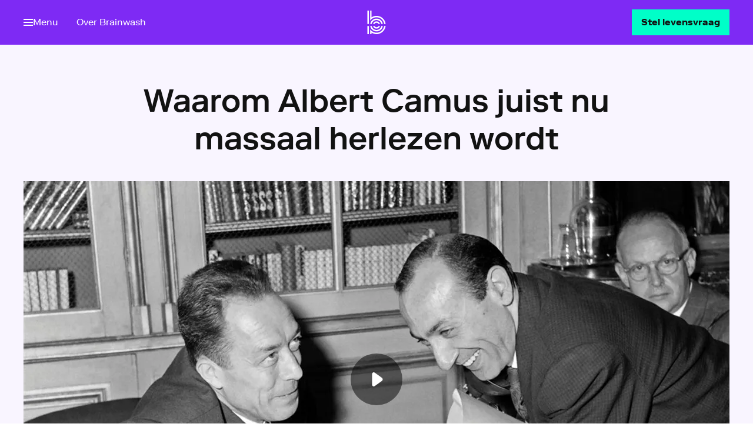

--- FILE ---
content_type: text/html
request_url: https://www.brainwash.nl/artikelen/waarom-albert-camus-juist-nu-massaal-herlezen-wordt
body_size: 31770
content:
<!DOCTYPE html><html class="Brand--brainwash" lang="nl"> <head><meta name="sentry-trace" content="60c10b152c454f129e4218f4033260e1-ba15fe572c905d43"/>
<meta name="baggage" content="sentry-environment=production,sentry-release=brainwash%401.5.376%2Bmain-production,sentry-public_key=0178b7ce3185953f67a00c5b9529b1b1,sentry-trace_id=60c10b152c454f129e4218f4033260e1,sentry-org_id=4507102276878336"/>
<meta name="sentry-route-name" content="%2Fartikelen%2F%5Barticle%5D"/><meta charset="UTF-8"><meta http-equiv="X-UA-Compatible" content="IE=edge"><meta name="viewport" content="width=device-width, initial-scale=1"><title>Waarom Albert Camus juist nu massaal herlezen wordt | Brainwash | HUMAN</title><meta name="description" content="Zelfmoord is eigenlijk het enige, werkelijk filosofische probleem, volgens Albert Camus. Want iedereen die goed nadenkt, beseft dat het leven geen zin heeft. Toch moeten we het leven vol liefde en passie aangaan. Filosoof Karim Benammar legt aan de hand van de meest belangrijke werken van Camus uit hoe deze ogenschijnlijke tegenstelling samenkomt en waarom we 'ja' zeggen op het leven."><meta property="og:title" content="Waarom Albert Camus juist nu massaal herlezen wordt"><meta property="og:description" content="Solidariteit en broederschap is het enige wat we hebben in het betekenisloze bestaan volgens Albert Camus, legt Karim Benammar uit."><meta property="og:site_name" content="Brainwash | HUMAN"><meta property="og:url" content="https://www.brainwash.nl/artikelen/waarom-albert-camus-juist-nu-massaal-herlezen-wordt"><meta property="og:image" content="https://images.vpro.nl/3zhaxd25cbte/w_1200/source.jpg"><meta property="og:image:width" content="1200"><meta property="og:image:height" content="630"><meta property="og:type" content="article"><meta property="og:article:published_time" content="2020-03-23T23:00:00+00:00"><meta property="og:article:modified_time" content="2020-03-23T23:00:00+00:00"><meta name="twitter:dnt" content="on"><meta property="twitter:card" content="summary_large_image"><meta name="apple-mobile-web-app-title" content="Brainwash | HUMAN"><meta name="application-name" content="Brainwash | HUMAN"><meta name="theme-color" content="#924CF6"><link rel="canonical" href="https://www.brainwash.nl/artikelen/waarom-albert-camus-juist-nu-massaal-herlezen-wordt"><link rel="sitemap" href="/sitemap-index.xml"><link rel="preload" href="/_astro/RiformaLLWeb-Regular.BrPkawrV.woff2" as="font" type="font/woff2" crossorigin><link rel="preload" href="/_astro/RiformaLLWeb-Medium.BYNTSjAZ.woff2" as="font" type="font/woff2" crossorigin><link rel="preload" href="/_astro/RiformaLLWeb-Bold.Bb0-TV-S.woff2" as="font" type="font/woff2" crossorigin><link rel="preconnect" href="https://images.vpro.nl"><link rel="preconnect" href="https://image.mux.com"><link rel="preconnect" href="https://cdn.npoplayer.nl"><meta name="msvalidate.01" content="70F8F08A6938D0A5CABC50DB5A42444F"><meta property="prepr:id" content="b66c5844-8b98-4a5c-88dc-8db0d7bcec08"><script>(function(){const clientConfig = {"dataLayerEnabled":false,"gtmClientSide":{"gtmId":"GTM-KN2R2SJ"},"npoTag":{"page":"Brainwash | HUMAN","chapter1":"brainwash","chapter2":"artikel","chapter3":"waarom-albert-camus-juist-nu-massaal-herlezen-wordt","brand":"Brainwash.nl","brandId":632863,"platform":"site","platformVersion":"2026-01-27","npoTagScriptSource":"https://npotag.npo-data.nl/prod/npo-tag.min.js","siteName":"Brainwash | HUMAN","env":"prod"},"preprTracking":{"preprTrackingID":"c6f3169289a30836495b1f37b37dea57c4765e78c29f0bca5d89809d827b253b"}};

      window.clientConfig = clientConfig;
    })();</script><link rel="shortcut icon" href="/favicons/favicon.ico?v=1.1" sizes="48x48"><link rel="icon" href="/favicons/favicon.svg" sizes="any" type="image/svg+xml"><link rel="icon" type="image/png" href="/favicons/favicon-96x96.png" sizes="96x96"><link rel="apple-touch-icon" sizes="180x180" href="/favicons/apple-touch-icon.png"><link rel="manifest" href="/favicons/site.webmanifest"><style>:root{--fontfamily-body:"Riforma LL";--fontfamily-utility:"Riforma LL";--fontfamily-heading:"Riforma LL";--fontfamily-program:"Riforma LL";--fontfamily-display-intro:"Riforma LL";--fontfamily-display-name:"Riforma LL";--fontfamily-display-quote:"Riforma LL";--fontfamily-display-headline:"Riforma LL";--fontweight-body:400;--fontweight-utility:400;--fontweight-heading:700;--fontweight-program:500;--fontweight-display-intro:500;--fontweight-display-name:700;--fontweight-display-quote:500;--fontweight-display-headline:500;--lineheight-body:1.5;--lineheight-utility:1.2;--lineheight-heading:1.2;--lineheight-program:.9;--lineheight-display-intro:1.7;--lineheight-display-name:1;--lineheight-display-quote:1.4;--lineheight-display-headline:1.2;--color-transparent-0:hsla(0,0%,100%,0);--color-transparent-50:hsla(0,0%,100%,.5);--color-transparent-75:hsla(0,0%,100%,.75);--color-transparentdark-0:rgba(33,33,33,0);--color-transparentdark-50:rgba(33,33,33,.5);--color-transparentdark-75:rgba(33,33,33,.75);--color-functional-error:#b30100;--color-functional-warning:#ffc700;--color-functional-success:#008037;--color-functional-info:#0062a2;--color-functional-disabled:#9e9e9e;--color-background-default:#fff;--color-background-primary:#f9f5ff;--color-background-secondary:#ddc9fc;--color-background-tertiary:#eefcf9;--color-background-brand:#7e2af4;--color-background-interactive:#00ffc8;--color-background-dark:#30194d;--color-background-disabled:#e0e0e0;--color-background-neutrallight:#f4f4f4;--color-background-neutraldark:#424242;--color-text-default:#121212;--color-text-title:#5d309c;--color-text-subtle:#616162;--color-text-disabled:#9e9e9e;--color-text-inverse:#fff;--color-text-neutral:#121212;--color-icon-primary:#30194d;--color-icon-secondary:#ddc9fc;--color-icon-tertiary:#9e9e9e;--color-icon-inverse:#fff;--color-border-default:#f9f5ff;--color-border-focus:#7e2af4;--color-border-inverse:#ddc9fc;--color-link-default:#008064;--color-link-hover:#30194d;--color-link-active:#5d309c;--color-link-inverse:#eefcf9;--color-link-inversehover:#f9f5ff;--color-input-background:#fff;--color-input-foreground:#121212;--color-input-borderdefault:#9e9e9e;--color-input-borderactive:#1c17a5;--color-interactive-primary-background-default:#00ffc8;--color-interactive-primary-background-hover:#008064;--color-interactive-primary-background-active:#005542;--color-interactive-primary-foreground-default:#121212;--color-interactive-primary-foreground-hover:#fff;--color-interactive-primary-foreground-active:#fff;--color-interactive-secondary-background-default:#008064;--color-interactive-secondary-background-hover:#008064;--color-interactive-secondary-background-active:#005542;--color-interactive-secondary-foreground-default:#008064;--color-interactive-secondary-foreground-hover:#fff;--color-interactive-secondary-foreground-active:#fff;--color-interactive-tertiary-background-default:hsla(0,0%,100%,0);--color-interactive-tertiary-background-hover:#008064;--color-interactive-tertiary-background-active:#005542;--color-interactive-tertiary-foreground-default:#008064;--color-interactive-tertiary-foreground-hover:#fff;--color-interactive-tertiary-foreground-active:#fff;--color-surface-primary-background:#f9f5ff;--color-surface-primary-accent:rgba(48,25,77,.33);--color-surface-primary-text-default:#121212;--color-surface-primary-text-subtle:#121212;--color-surface-primary-text-title:#121212;--color-surface-primary-text-link:#008064;--color-surface-primary-text-hover:#005542;--color-surface-primary-interactive-background:#00ffc8;--color-surface-primary-interactive-foreground:#121212;--color-surface-primary-interactive-hoverbackground:#008064;--color-surface-primary-interactive-hoverforeground:#fff;--color-surface-primary-input-background:#fff;--color-surface-primary-input-foreground:#080731;--color-surface-primary-input-borderdefault:#120e63;--color-surface-primary-input-borderactive:#1c17a5;--color-surface-secondary-background:#eefcf9;--color-surface-secondary-accent:rgba(8,7,49,.33);--color-surface-secondary-text-default:#121212;--color-surface-secondary-text-subtle:#121212;--color-surface-secondary-text-title:#121212;--color-surface-secondary-text-link:#5d309c;--color-surface-secondary-text-hover:#30194d;--color-surface-secondary-interactive-background:#7e2af4;--color-surface-secondary-interactive-foreground:#fff;--color-surface-secondary-interactive-hoverbackground:#5d309c;--color-surface-secondary-interactive-hoverforeground:#fff;--color-surface-secondary-input-background:#fff;--color-surface-secondary-input-foreground:#080731;--color-surface-secondary-input-borderdefault:#120e63;--color-surface-secondary-input-borderactive:#1c17a5;--color-surface-altprimary-background:#7e2af4;--color-surface-altprimary-accent:rgba(221,201,252,.33);--color-surface-altprimary-text-default:#fff;--color-surface-altprimary-text-subtle:#fff;--color-surface-altprimary-text-title:#fff;--color-surface-altprimary-text-link:#fff;--color-surface-altprimary-text-hover:#00ffc8;--color-surface-altprimary-interactive-background:#00ffc8;--color-surface-altprimary-interactive-foreground:#121212;--color-surface-altprimary-interactive-hoverbackground:#008064;--color-surface-altprimary-interactive-hoverforeground:#fff;--color-surface-altprimary-input-background:#fff;--color-surface-altprimary-input-foreground:#080731;--color-surface-altprimary-input-borderdefault:#120e63;--color-surface-altprimary-input-borderactive:#1c17a5;--color-surface-altsecondary-background:#00ffc8;--color-surface-altsecondary-accent:rgba(0,85,66,.33);--color-surface-altsecondary-text-default:#121212;--color-surface-altsecondary-text-subtle:#121212;--color-surface-altsecondary-text-title:#121212;--color-surface-altsecondary-text-link:#121212;--color-surface-altsecondary-text-hover:#7e2af4;--color-surface-altsecondary-interactive-background:#7e2af4;--color-surface-altsecondary-interactive-foreground:#fff;--color-surface-altsecondary-interactive-hoverbackground:#5d309c;--color-surface-altsecondary-interactive-hoverforeground:#fff;--color-surface-altsecondary-input-background:#fff;--color-surface-altsecondary-input-foreground:#080731;--color-surface-altsecondary-input-borderdefault:#120e63;--color-surface-altsecondary-input-borderactive:#1c17a5;--color-surface-neutral-background:#f4f4f4;--color-surface-neutral-accent:hsla(0,0%,96%,.33);--color-surface-neutral-text-default:#121212;--color-surface-neutral-text-subtle:#121212;--color-surface-neutral-text-title:#121212;--color-surface-neutral-text-link:#008064;--color-surface-neutral-text-hover:#005542;--color-surface-neutral-interactive-background:#00ffc8;--color-surface-neutral-interactive-foreground:#121212;--color-surface-neutral-interactive-hoverbackground:#008064;--color-surface-neutral-interactive-hoverforeground:#fff;--color-surface-neutral-input-background:#fff;--color-surface-neutral-input-foreground:#121212;--color-surface-neutral-input-borderdefault:#120e63;--color-surface-neutral-input-borderactive:#1c17a5;--motion-style-easeinout:cubic-bezier(.42,0,.58,1);--motion-style-easeout:cubic-bezier(.19,.91,.38,1);--motion-style-easein:cubic-bezier(.42,0,1,1);--motion-style-fast-hoverin:cubic-bezier(.42,0,.58,1),.15s;--motion-style-fast-hoverout:.15s cubic-bezier(.19,.91,.38,1);--motion-style-slow-movementin:.25s cubic-bezier(.42,0,1,1);--motion-style-slow-movementout:.25s cubic-bezier(.19,.91,.38,1);--motion-style-medium-hoverin:cubic-bezier(.42,0,1,1) .2s;--motion-style-medium-hoverout:.2s cubic-bezier(.19,.91,.38,1);--motion-duration-150:.15s;--motion-duration-200:.2s;--motion-duration-250:.25s;--motion-duration-fast:.15s;--motion-duration-medium:.2s;--motion-duration-slow:.25s;--spacing-100:4px;--spacing-200:8px;--spacing-300:16px;--spacing-400:32px;--spacing-500:64px;--spacing-600:128px;--spacing-700:256px;--body-xl-fontfamily:"Riforma LL";--body-xl-fontweight:400;--body-xl-fontsize:1.25;--body-xl-lineheight:1.5;--body-lg-fontfamily:"Riforma LL";--body-lg-fontweight:400;--body-lg-fontsize:1.125;--body-lg-lineheight:1.5;--body-md-fontfamily:"Riforma LL";--body-md-fontweight:400;--body-md-fontsize:1;--body-md-lineheight:1.5;--body-sm-fontfamily:"Riforma LL";--body-sm-fontweight:400;--body-sm-fontsize:.9375;--body-sm-lineheight:1.5;--body-xl-fontsize-max:1.375;--body-lg-fontsize-max:1.25;--body-md-fontsize-max:1.0625;--body-sm-fontsize-max:1;--display-intro-fontsize-max:1.25;--display-name-fontsize-max:2.3125;--display-quote-fontsize-max:1.375;--display-headline-fontsize-max:3.375;--display-intro-fontfamily:"Riforma LL";--display-intro-fontweight:500;--display-intro-fontsize:1.125;--display-intro-lineheight:1.7;--display-name-fontfamily:"Riforma LL";--display-name-fontweight:700;--display-name-fontsize:2.25;--display-name-lineheight:1;--display-quote-fontfamily:"Riforma LL";--display-quote-fontweight:500;--display-quote-fontsize:1.25;--display-quote-lineheight:1.4;--display-headline-fontfamily:"Riforma LL";--display-headline-fontweight:500;--display-headline-fontsize:2;--display-headline-lineheight:1.2;--utility-xxxl-fontsize-max:1.25;--utility-xxl-fontsize-max:1.125;--utility-xl-fontsize-max:1;--utility-lg-fontsize-max:.875;--utility-md-fontsize-max:.75;--utility-sm-fontsize-max:.625;--utility-xxxl-fontfamily:"Riforma LL";--utility-xxxl-fontweight:400;--utility-xxxl-fontsize:1.25;--utility-xxxl-lineheight:1.2;--utility-xxl-fontfamily:"Riforma LL";--utility-xxl-fontweight:400;--utility-xxl-fontsize:1.125;--utility-xxl-lineheight:1.2;--utility-xl-fontfamily:"Riforma LL";--utility-xl-fontweight:400;--utility-xl-fontsize:1;--utility-xl-lineheight:1.2;--utility-lg-fontfamily:"Riforma LL";--utility-lg-fontweight:400;--utility-lg-fontsize:.875;--utility-lg-lineheight:1.2;--utility-md-fontfamily:"Riforma LL";--utility-md-fontweight:400;--utility-md-fontsize:.75;--utility-md-lineheight:1.2;--utility-sm-fontfamily:"Riforma LL";--utility-sm-fontweight:400;--utility-sm-fontsize:.625;--utility-sm-lineheight:1.2;--heading-xxxl-fontfamily:"Riforma LL";--heading-xxxl-fontweight:700;--heading-xxxl-fontsize:2.5;--heading-xxxl-lineheight:1.2;--heading-xxl-fontfamily:"Riforma LL";--heading-xxl-fontweight:700;--heading-xxl-fontsize:2.25;--heading-xxl-lineheight:1.2;--heading-xl-fontfamily:"Riforma LL";--heading-xl-fontweight:700;--heading-xl-fontsize:2;--heading-xl-lineheight:1.2;--heading-lg-fontfamily:"Riforma LL";--heading-lg-fontweight:700;--heading-lg-fontsize:1.75;--heading-lg-lineheight:1.2;--heading-md-fontfamily:"Riforma LL";--heading-md-fontweight:700;--heading-md-fontsize:1.6875;--heading-md-lineheight:1.2;--heading-sm-fontfamily:"Riforma LL";--heading-sm-fontweight:700;--heading-sm-fontsize:1.4375;--heading-sm-lineheight:1.2;--heading-xs-fontfamily:"Riforma LL";--heading-xs-fontweight:700;--heading-xs-fontsize:1.25;--heading-xs-lineheight:1.2;--heading-xxs-fontfamily:"Riforma LL";--heading-xxs-fontweight:700;--heading-xxs-fontsize:1.0625;--heading-xxs-lineheight:1.2;--heading-xxxl-fontsize-max:4.8125;--heading-xxl-fontsize-max:4.125;--heading-xl-fontsize-max:3.375;--heading-lg-fontsize-max:2.8125;--heading-md-fontsize-max:2.3125;--heading-sm-fontsize-max:1.9375;--heading-xs-fontsize-max:1.625;--heading-xxs-fontsize-max:1.375;--program-xxl-fontfamily:"Riforma LL";--program-xxl-fontweight:500;--program-xxl-fontsize:3.75;--program-xxl-lineheight:.9;--program-xl-fontfamily:"Riforma LL";--program-xl-fontweight:500;--program-xl-fontsize:2.8125;--program-xl-lineheight:.9;--program-lg-fontfamily:"Riforma LL";--program-lg-fontweight:500;--program-lg-fontsize:1.75;--program-lg-lineheight:.9;--program-sm-fontfamily:"Riforma LL";--program-sm-fontweight:500;--program-sm-fontsize:1.4375;--program-sm-lineheight:.9;--program-xxl-fontsize-max:8;--program-xl-fontsize-max:6.25;--program-lg-fontsize-max:2.5;--program-sm-fontsize-max:1.9375;--fallback-body:system-ui,sans-serif;--fallback-heading:system-ui,sans-serif;--fallback-utility:system-ui,sans-serif;--fontstack-body:var(--fontfamily-body),var(--fallback-body);--fontstack-heading:var(--fontfamily-heading),var(--fallback-heading);--fontstack-program:var(--fontfamily-program),var(--fallback-heading);--fontstack-utility:var(--fontfamily-utility),var(--fallback-utility);--fontstack-display-intro:var(--fontfamily-display-intro),var(--fallback-body);--fontstack-display-name:var(--fontfamily-display-name),var(--fallback-body);--fontstack-display-quote:var(--fontfamily-display-quote),var(--fallback-body);--fontstack-display-headline:var(--fontfamily-display-headline),var(--fallback-heading)}@font-face{font-display:swap;font-family:Riforma LL;font-style:normal;font-weight:400;src:url(/_astro/RiformaLLWeb-Regular.BrPkawrV.woff2) format("woff2")}@font-face{font-display:swap;font-family:Riforma LL;font-style:normal;font-weight:500;src:url(/_astro/RiformaLLWeb-Medium.BYNTSjAZ.woff2) format("woff2")}@font-face{font-display:swap;font-family:Riforma LL;font-style:normal;font-weight:700;src:url(/_astro/RiformaLLWeb-Bold.Bb0-TV-S.woff2) format("woff2")}</style><script type="module" src="/_astro/BaseLayout.astro_astro_type_script_index_0_lang.Dh8M3FCs.js"></script><script src="https://ccm.npo.nl/sites/HUMAN/brainwash.nl/ccm-wrapper_v1.1.js" crossorigin="anonymous" defer>(function(){const organisation = "HUMAN";
const site = "brainwash.nl";
const ccmWrapperVersion = "v1.1";
const ccmDomain = "https://ccm.npo.nl";
})();</script><script>
  window.addEventListener(
    "CCM_Wrapper_ready",
    () => {
      ccmWrapper?.init();
    },
    false,
  );
</script><script type="module">(function(){try{var e=typeof window<"u"?window:typeof global<"u"?global:typeof globalThis<"u"?globalThis:typeof self<"u"?self:{};e.SENTRY_RELEASE={id:"brainwash@1.5.376+main-production"}}catch{}})();try{(function(){var e=typeof window<"u"?window:typeof global<"u"?global:typeof globalThis<"u"?globalThis:typeof self<"u"?self:{},o=new e.Error().stack;o&&(e._sentryDebugIds=e._sentryDebugIds||{},e._sentryDebugIds[o]="1c1ca665-fd97-4ddb-acea-1b2aa969ea64",e._sentryDebugIdIdentifier="sentry-dbid-1c1ca665-fd97-4ddb-acea-1b2aa969ea64")})()}catch{}const n=()=>{const e=window.ccm?.get_permissions()??[];document.querySelectorAll("[data-required-cookies]").forEach(d=>{const i=d.dataset.requiredCookies;if(i)if(i==="none")d.dataset.cookiesConsent="true";else{const t=i.split(",").every(s=>e.includes(s.trim()));d.dataset.cookiesConsent=t.toString()}})};typeof window.ccm<"u"&&window.ccm.isDone()===!0?n():window.addEventListener("CCM_done",n,!1);
//# sourceMappingURL=CookieConsentModule.astro_astro_type_script_index_1_lang.BVxggnin.js.map</script><link rel="stylesheet" href="/_astro/_preview_.BWIF-bIj.css">
<link rel="stylesheet" href="/_astro/_article_.DunRymgH.css">
<style>.Navigation-skip[data-astro-cid-obnj5ng4]{inset:0;pointer-events:none;position:absolute;transform:translate(-100vw);z-index:calc(var(--z-index-nav) + 2)}.Navigation-skip[data-astro-cid-obnj5ng4]:has(.Navigation-skipLink:focus),.Navigation-skip[data-astro-cid-obnj5ng4]:has(.Navigation-skipLink:focus-within){pointer-events:auto;transform:translateY(0)}.Navigation-skipLink[data-astro-cid-obnj5ng4]{z-index:1}
.Modal[data-astro-cid-iiovc2xc]{align-items:center;bottom:env(safe-area-inset-bottom);display:flex;justify-content:center;left:env(safe-area-inset-left);opacity:1;position:fixed;right:env(safe-area-inset-right);top:env(safe-area-inset-top);z-index:calc(var(--z-index-nav) + 1)}.Modal-title[data-astro-cid-iiovc2xc]{clip-path:inset(50%);height:1px;margin:-1px;overflow:hidden;position:absolute;width:1px}.Modal-overlay[data-astro-cid-iiovc2xc]{background-color:#00000080;inset:0;position:absolute}.Modal[data-astro-cid-iiovc2xc][aria-hidden=true]{display:none;opacity:0}.Modal-close[data-astro-cid-iiovc2xc]{position:absolute;right:1rem;top:1rem;z-index:2}.Modal-close[data-astro-cid-iiovc2xc].Button{border-color:inherit;color:#fff}@keyframes fade-in{0%{opacity:0}to{opacity:1}}.Modal-content[data-astro-cid-iiovc2xc]{align-items:center;animation:fade-in .3s var(--motion-style-easeout) forwards;display:flex;justify-content:center;position:relative}.FullscreenSlideshow[data-astro-cid-s32rkg4w]{--slideshow-width:100vw;--slideshow-height: calc(100dvh - env(safe-area-inset-top) - env(safe-area-inset-bottom)) }
</style>
<link rel="stylesheet" href="/_astro/_article_.CB7OFsj6.css">
<link rel="stylesheet" href="/_astro/beoordelingen.D9Hb1Hv2.css">
<style>.NavList[data-astro-cid-s3i6rzvh]{--navlist-color-title:var(--color-text-title);--navlist-color-link:var(--color-text-default);--navlist-color-overview:var(--color-link-default);display:flex;flex-direction:column}[data-surface] .NavList[data-astro-cid-s3i6rzvh]{--navlist-color-title:var(--surface-subtle);--navlist-color-link:var(--surface-text);--navlist-color-overview:var(--surface-link)}.NavList-title[data-astro-cid-s3i6rzvh]{color:var(--navlist-color-title);font:var(--font-utility-lg);margin-bottom:1rem}.NavList-linkList[data-astro-cid-s3i6rzvh]{display:flex;flex-direction:column;list-style-type:none;margin:0;padding:0;row-gap:.75rem}.NavList-item--appstore[data-astro-cid-s3i6rzvh]{display:flex}.NavList-linkList[data-astro-cid-s3i6rzvh] .TextLink,.NavList-linkList[data-astro-cid-s3i6rzvh] .TextLink[data-astro-cid-s3i6rzvh]{--textlink-gap:.5rem;--textlink-color:var(--navlist-color-link);--textlink-decoration-color:transparent}.NavList[data-astro-cid-s3i6rzvh].NavList--row .NavList-linkList[data-astro-cid-s3i6rzvh]{-moz-column-gap:.5rem;column-gap:.5rem;flex-direction:row}.NavList[data-astro-cid-s3i6rzvh].NavList--inline .NavList-linkList[data-astro-cid-s3i6rzvh]{display:inline-flex;flex-flow:row wrap;gap:0 var(--navlist-column-gap,.25rem);list-style-type:none;padding:0}.NavList[data-astro-cid-s3i6rzvh].NavList--inline .TextLink[data-astro-cid-s3i6rzvh]{--textlink-color:var(--navlist-color-link);--textlink-decoration-color:currentcolor;display:flex;font:var(--font-utility-lg)}.NavList[data-astro-cid-s3i6rzvh] .NavList-item--overview[data-astro-cid-s3i6rzvh] .TextLink[data-astro-cid-s3i6rzvh]{--textlink-color:var(--navlist-color-overview);font:var(--font-body-sm)}
.ReadingGrid[data-astro-cid-p7euxo57]{--__subgrid-child-column:1/13;display:grid;grid-template-columns:repeat(var(--grid-columns),1fr);grid-column-gap:var(--grid-gap)}.ReadingGrid-inner[data-astro-cid-p7euxo57]{grid-column:var(--__subgrid-child-column)}@media(min-width:37.5rem){.ReadingGrid-inner[data-astro-cid-p7euxo57]{--__subgrid-child-column:3/11}}@media(min-width:64rem){.ReadingGrid-inner[data-astro-cid-p7euxo57]{--__subgrid-child-column:4/10}}.ReadingGrid-inner[data-astro-cid-p7euxo57]>*{margin-bottom:2rem}.ReadingGrid-inner[data-astro-cid-p7euxo57]:not(:empty){margin-trim:block-end;padding-bottom:2rem}@supports (grid-template-columns:subgrid){.ReadingGrid-inner[data-astro-cid-p7euxo57]{display:grid;grid-column:1/-1;grid-template-columns:subgrid}.ReadingGrid-inner[data-astro-cid-p7euxo57]>*{grid-column:var(--subgrid-child-column,var(--__subgrid-child-column))}}.DetailLayout-header[data-astro-cid-5aelmh4j]{background-color:var(--color-background-primary);display:flex;overflow:hidden}.DetailLayout-container[data-astro-cid-5aelmh4j]{margin:0 auto;max-width:var(--content-width);padding:0 var(--grid-gutter);width:100%}.DetailLayout-aside[data-astro-cid-5aelmh4j],.DetailLayout-main[data-astro-cid-5aelmh4j]{background-color:var(--color-background-default)}
.TextLink[data-astro-cid-q6gpvzzp]{--textlink-color:#000;--navlist-color-link:#000}.TextLink[data-astro-cid-q6gpvzzp]:hover{--textlink-color-hover:#333}
.Icon[data-astro-cid-44mvnqn3]{transition:opacity var(--motion-medium) var(--motion-easein)}.Spinner[data-astro-cid-44mvnqn3] svg{animation:rotation .75s linear infinite}
</style>
<link rel="stylesheet" href="/_astro/index.BVN6n_ZZ.css">
<link rel="stylesheet" href="/_astro/index.BxSaHomx.css">
<style>.Label[data-astro-cid-nonakx5i]{--__label-color:var(--labelgroup-color,var(--color-text-subtle));--__label-background-color:var(--__label-color);--__label-background-color-hover:transparent;--__label-text-color:var(--color-background-default);--__label-text-color-hover:var(--__label-color);--__label-padding-inline:.25rem;--__label-padding-top:.1875rem;--__label-padding-bottom:.125rem;--__label-border:1px solid var(--__label-color);--__label-motion:var(--motion-easein);--__label-fontweight:var(--fontweight-heading);background-color:var(--__label-background-color);border:var(--__label-border);color:var(--__label-text-color);display:inline-flex;padding:var(--__label-padding-top) var(--__label-padding-inline) var(--__label-padding-bottom) var(--__label-padding-inline);text-decoration:none;transition:color var(--motion-onhover-fast) var(--__label-motion),border-color var(--motion-onhover-fast) var(--__label-motion),background-color var(--motion-onhover-fast) var(--__label-motion)}.Label-inner[data-astro-cid-nonakx5i]{align-items:center;display:inline-flex;font:var(--font-utility-md);font-weight:var(--__label-fontweight);text-transform:uppercase;-webkit-user-select:none;-moz-user-select:none;user-select:none}.Label[data-astro-cid-nonakx5i]:focus-visible{outline:var(--outline-width) solid var(--outline-color);outline-offset:var(--outline-offset)}a[data-astro-cid-nonakx5i].Label:focus,a[data-astro-cid-nonakx5i].Label:hover{--__label-color:var(--labelgroup-color,var(--color-link-hover));--__label-motion:var(--motion-easeout)}.Label--secondary[data-astro-cid-nonakx5i]{--__label-text-color:var(--__label-color);--__label-background-color:transparent}.Label--interactive[data-astro-cid-nonakx5i]{--__label-color:var(--labelgroup-color,var(--color-link-default));cursor:pointer}.Label--informative[data-astro-cid-nonakx5i]{--__label-text-color:var(--labelgroup-color,var(--color-text-subtle));--__label-background-color:transparent;--__label-border:none;padding:0}.Label--informative[data-astro-cid-nonakx5i].Label--secondary{--__label-fontweight:var(--fontweight-utility)}.LabelGroup[data-astro-cid-fqi443yd]{display:flex;flex-wrap:wrap;gap:.75rem;justify-content:var(--__labelgroup-justify-content)}
.Accordion[data-astro-cid-qokbitiw]{--__accordion-color-border:var( --accordion-color-border,var(--color-border-default) );--__accordion-color-background:var( --accordion-color-background,var(--color-background-default) );border-bottom:1px solid var(--__accordion-color-border);border-top:1px solid var(--__accordion-color-border);margin-bottom:2rem;margin-top:2rem}.Accordion-summary[data-astro-cid-qokbitiw]{align-items:center;color:var(--color-text-default);cursor:pointer;display:flex;justify-content:space-between;padding-bottom:1rem;padding-top:1rem;transition:color var(--motion-slow) var(--motion-easeout),-webkit-text-decoration var(--motion-slow) var(--motion-easeout);transition:text-decoration var(--motion-slow) var(--motion-easeout),color var(--motion-slow) var(--motion-easeout);transition:text-decoration var(--motion-slow) var(--motion-easeout),color var(--motion-slow) var(--motion-easeout),-webkit-text-decoration var(--motion-slow) var(--motion-easeout);-webkit-user-select:none;-moz-user-select:none;user-select:none}.Accordion-summary[data-astro-cid-qokbitiw]:focus-visible{outline:var(--outline-width) solid var(--outline-color);outline-offset:var(--outline-offset)}.Accordion-summary[data-astro-cid-qokbitiw]::-webkit-details-marker{display:none}.Accordion[data-astro-cid-qokbitiw][open] .Accordion-summary[data-astro-cid-qokbitiw]{--sticky-offset:calc(var(--nav-bar-height) + var(--offset-top));background-color:var(--__accordion-color-background);position:sticky;top:var(--sticky-offset,0)}.Accordion-title[data-astro-cid-qokbitiw]{font:var(--font-utility-xxl);font-weight:700;line-height:1.4;padding-right:var(--grid-gap);-webkit-text-decoration:solid underline transparent;text-decoration:solid underline transparent;transition:color var(--motion-onhover-fast) var(--motion-easein),-webkit-text-decoration var(--motion-onhover-fast) var(--motion-easein);transition:text-decoration var(--motion-onhover-fast) var(--motion-easein),color var(--motion-onhover-fast) var(--motion-easein);transition:text-decoration var(--motion-onhover-fast) var(--motion-easein),color var(--motion-onhover-fast) var(--motion-easein),-webkit-text-decoration var(--motion-onhover-fast) var(--motion-easein)}.Accordion-summary[data-astro-cid-qokbitiw]:hover .Accordion-title[data-astro-cid-qokbitiw]{color:var(--color-link-hover);text-decoration-color:var(--color-link-hover)}.Accordion-icon[data-astro-cid-qokbitiw]{--villa-icon-width:1.5rem;display:flex;flex:0 0 auto;transition:color var(--motion-onhover-fast) var(--motion-easein),transform var(--motion-medium) var(--motion-easein)}.Accordion[data-astro-cid-qokbitiw][open] .Accordion-icon[data-astro-cid-qokbitiw]{transform:rotateX(-180deg)}.Accordion-summary[data-astro-cid-qokbitiw]:hover .Accordion-icon[data-astro-cid-qokbitiw]{color:var(--color-link-hover)}.Accordion-content[data-astro-cid-qokbitiw]{opacity:0;padding-bottom:1.5rem;padding-top:.5rem;transition:opacity var(--motion-fast) var(--motion-easein)}.Accordion-content[data-astro-cid-qokbitiw].RichText{--richtext-h4-font:var(--font-heading-xxs);--richttext-text-font:var(--font-body-sm);--richttext-text-margin:0 0 1rem 0}.Accordion[data-astro-cid-qokbitiw][open] .Accordion-content[data-astro-cid-qokbitiw]{opacity:1;transition:opacity var(--motion-fast) var(--motion-easein) var(--motion-fast)}.Accordion[data-astro-cid-qokbitiw].Accordion+.Accordion[data-astro-cid-qokbitiw].Accordion{margin-top:calc(-2rem - 1px)}.RichText:has(:last-child:is(h1,h2,h3,h4,h5,h6))+.Accordion[data-astro-cid-qokbitiw]{margin-top:-.75rem}.Accordion[data-astro-cid-qokbitiw]::details-content{display:block;height:0;overflow:hidden;transition-behavior:allow-discrete;transition-duration:var(--motion-slow);transition-property:block-size,content-visibility;transition-timing-function:var(--motion-easein)}.Accordion[data-astro-cid-qokbitiw][open]::details-content{height:auto;height:calc-size(auto,size)}
.SlideshowContainer[data-astro-cid-fgx7edfg]{--__slideshow-height:var(--slideshow-height,400px);--__slideshow-text-color:var(--color-text-inverse);display:block;height:var(--__slideshow-height);position:relative;width:var(--slideshow-width,100%)}.Slideshow[data-astro-cid-fgx7edfg]{--__top-bottom-safe-space:4rem;background-color:var(--color-background-neutraldark);display:grid;grid-template-columns:1fr;min-height:100%;position:relative;width:100%}@media(min-width:37.5rem){.Slideshow[data-astro-cid-fgx7edfg]{grid-template-columns:auto 1fr auto}}.Slideshow[data-astro-cid-fgx7edfg] .Button:not([aria-disabled=true]){border-color:inherit;color:var(--__slideshow-text-color)}.Slideshow[data-astro-cid-fgx7edfg] .Spinner{color:var(--__slideshow-text-color);left:50%;opacity:0;position:absolute;top:50%;transition:opacity .1s}.Slideshow[data-astro-cid-fgx7edfg] .SpinnerVisible{opacity:1;transition-delay:.3s}.Slideshow-ariaAnnouncer[data-astro-cid-fgx7edfg]{clip-path:inset(50%);height:1px;margin:-1px;overflow:hidden;position:absolute;width:1px}.Slideshow-inner[data-astro-cid-fgx7edfg]{display:grid;grid-column:1;grid-row:1;grid-template-rows:var(--__top-bottom-safe-space) 1fr;height:var(--__slideshow-height);width:100%}@media(min-width:37.5rem){.Slideshow-inner[data-astro-cid-fgx7edfg]{grid-column:2}}.Slideshow-scrollWrapper[data-astro-cid-fgx7edfg]{grid-row:2;overflow-x:auto;overflow-y:hidden;position:relative;scroll-snap-type:x mandatory;white-space:nowrap}.Slideshow-list[data-astro-cid-fgx7edfg]{align-items:stretch;display:flex;flex-wrap:nowrap;height:calc(100% - var(--__top-bottom-safe-space));list-style-type:none;padding:0;position:relative}@media(min-width:37.5rem){.Slideshow-list[data-astro-cid-fgx7edfg]{justify-content:center;min-width:auto}}.Slideshow-listItem[data-astro-cid-fgx7edfg]{flex:0 0 100%;scroll-snap-align:start}@media(min-width:37.5rem){.Slideshow-listItem[data-astro-cid-fgx7edfg]{inset:0;position:absolute}}[data-astro-cid-fgx7edfg][data-active=false]{display:block}@media(min-width:37.5rem){[data-astro-cid-fgx7edfg][data-active=false]{display:none}}@media(scripting:enabled){figure[data-astro-cid-fgx7edfg]>img[data-astro-cid-fgx7edfg]{opacity:0;transition:opacity var(--motion-fast) var(--motion-easein),transform var(--motion-fast) var(--motion-easein)}figure[data-astro-cid-fgx7edfg][data-is-loaded]>img[data-astro-cid-fgx7edfg]{opacity:1}}figure[data-astro-cid-fgx7edfg]{align-items:center;display:flex;flex-direction:column;height:100%;justify-content:center;margin:0;width:100%}@media(min-width:37.5rem){figure[data-astro-cid-fgx7edfg]{width:auto}}figcaption[data-astro-cid-fgx7edfg]{align-items:center;bottom:calc(-1 * var(--__top-bottom-safe-space));color:var(--__slideshow-text-color);display:flex;font:var(--font-utility-md);justify-content:center;max-width:600px;min-height:var(--__top-bottom-safe-space);position:absolute;text-align:center;white-space:wrap;width:100%}figcaption[data-astro-cid-fgx7edfg] .Copyright{color:inherit;opacity:.8}figcaption[data-astro-cid-fgx7edfg] .Copyright+.Caption[data-astro-cid-fgx7edfg]:before{content:" · "}.Slideshow-caption[data-astro-cid-fgx7edfg]{display:-webkit-box;-webkit-line-clamp:4;-webkit-box-orient:vertical;overflow:hidden}img[data-astro-cid-fgx7edfg]{height:100%;-o-object-fit:contain;object-fit:contain;position:relative;width:100%}.Slideshow-next[data-astro-cid-fgx7edfg],.Slideshow-prev[data-astro-cid-fgx7edfg]{display:none}@media(min-width:37.5rem){.Slideshow-next[data-astro-cid-fgx7edfg],.Slideshow-prev[data-astro-cid-fgx7edfg]{align-self:center;display:block;grid-row:1}.Slideshow-prev[data-astro-cid-fgx7edfg]{grid-column:1;margin-left:1rem}.Slideshow-next[data-astro-cid-fgx7edfg]{grid-column:3;margin-right:1rem}}.Slideshow-counter[data-astro-cid-fgx7edfg]{align-content:center;align-items:center;color:var(--__slideshow-text-color);display:flex;grid-row:1;justify-content:center;min-height:var(--__top-bottom-safe-space);text-align:center}
</style>
<link rel="stylesheet" href="/_astro/_article_.DnPvaELh.css">
<style>.EmbedSpotify[data-astro-cid-bvyma3od]{--embed-min-height:9.5rem}.EmbedYoutube[data-astro-cid-zcrndreq]{--cookie-notice-margin:1rem;--embed-min-height:none;--embed-border-radius:0}.EmbedX[data-astro-cid-wpv2avn6]{--embed-min-height:225px;--cookie-notice-margin:1rem}.EmbedX[data-astro-cid-wpv2avn6] .twitter-tweet{line-height:1.5;margin:0 auto!important}
</style>
<link rel="stylesheet" href="/_astro/index.CJFeLopS.css">
<style>.RichText .CaptionFigure{--col-gap:var(--grid-gap);--col-width:calc((100% - (7 * var(--col-gap))) / 8);margin-bottom:2rem}@media(min-width:64rem){.RichText .CaptionFigure{--col-width:calc((100% - (5 * var(--col-gap))) / 6)}}@media(min-width:37.5rem){.RichText .CaptionFigure--alignLeft{float:left}.RichText .CaptionFigure--alignRight{float:right}}.RichText .CaptionFigure--portrait{--portrait-offset:0;--portrait-gutter:0;--portrait-width:100%}@media(min-width:37.5rem){.RichText .CaptionFigure--portrait{--portrait-width:calc(var(--col-gap) * 3 + var(--col-width) * 4);--portrait-offset:calc(var(--col-gap) * -2 + var(--col-width) * -2);--portrait-gutter:var(--col-gap)}}@media(min-width:64rem){.RichText .CaptionFigure--portrait{--portrait-width:calc(var(--col-gap) * 2 + var(--col-width) * 3);--portrait-offset:calc(var(--col-gap) * -1 + var(--col-width) * -1)}}.RichText .CaptionFigure--portrait:not(.CaptionFigure--alignCenter){width:var(--portrait-width)}@media(min-width:37.5rem){.RichText .CaptionFigure--landscape.CaptionFigure--alignLeft,.RichText .CaptionFigure--landscape.CaptionFigure--alignRight,.RichText .CaptionFigure--portrait.CaptionFigure--alignLeft,.RichText .CaptionFigure--portrait.CaptionFigure--alignRight{margin-bottom:0;margin-top:0;padding-bottom:1.5rem;padding-top:.25rem}}.RichText .CaptionFigure--portrait.CaptionFigure--alignLeft{margin-left:var(--portrait-offset);padding-right:var(--portrait-gutter)}.RichText .CaptionFigure--portrait.CaptionFigure--alignRight{margin-right:var(--portrait-offset);padding-left:var(--portrait-gutter)}.RichText .CaptionFigure--landscape{--landscape-offset:0;--landscape-gutter:0;--landscape-width:100%;--landscape-center-columns:0}@media(min-width:37.5rem){.RichText .CaptionFigure--landscape{--landscape-width:calc(var(--col-gap) * 4 + var(--col-width) * 5);--landscape-offset:calc(var(--col-gap) * -2 + var(--col-width) * -2);--landscape-gutter:var(--col-gap);--landscape-center-columns:2}}@media(min-width:64rem){.RichText .CaptionFigure--landscape{--landscape-width:calc(var(--col-gap) * 3 + var(--col-width) * 4);--landscape-center-columns:2}}.RichText .CaptionFigure--landscape.CaptionFigure--alignCenter{--landscape-center-offset:calc((var(--col-gap) + var(--col-width)) * var(--landscape-center-columns) * -1);width:calc(100% + (var(--landscape-center-offset) * -2))}@media(min-width:37.5rem){.RichText .CaptionFigure--landscape.CaptionFigure--alignCenter{margin-left:var(--landscape-center-offset);margin-right:var(--landscape-center-offset)}}.RichText .CaptionFigure--landscape.CaptionFigure--alignLeft,.RichText .CaptionFigure--landscape.CaptionFigure--alignRight{width:var(--landscape-width)}.RichText .CaptionFigure--landscape.CaptionFigure--alignLeft{margin-left:var(--landscape-offset);padding-right:var(--landscape-gutter)}.RichText .CaptionFigure--landscape.CaptionFigure--alignRight{margin-right:var(--landscape-offset);padding-left:var(--landscape-gutter)}@media(min-width:37.5rem){.RichText .CaptionFigure--landscape+h2,.RichText .CaptionFigure--landscape+h3,.RichText .CaptionFigure--landscape+h4,.RichText .CaptionFigure--portrait+h2,.RichText .CaptionFigure--portrait+h3,.RichText .CaptionFigure--portrait+h4{margin-top:0}}
</style>
<link rel="stylesheet" href="/_astro/index.CnGXJD1f.css">
<link rel="stylesheet" href="/_astro/beoordelingen.CR0frRAL.css">
<style>@container (min-width:750px){.VillaNewsletter[data-astro-cid-efw7azjt]{flex-basis:560px}}.VillaNewsletter-success[data-astro-cid-efw7azjt]{align-items:var(--villa-newsletter-success-alignment);display:flex;flex-direction:column}.VillaNewsletter-heading[data-astro-cid-efw7azjt]{font:var(--font-heading-sm);margin-bottom:.5rem;margin-top:0}.VillaNewsletter-nextSteps[data-astro-cid-efw7azjt]{margin-top:1rem}.VillaNewsletter-success[data-astro-cid-efw7azjt] .TextLink,.VillaNewsletter[data-astro-cid-efw7azjt] .TextLink{margin-top:1.5rem}.VillaNewsletter-resubmit[data-astro-cid-efw7azjt][data-loading]>.TextLink{opacity:0;pointer-events:none}.VillaNewsletter-popover[data-astro-cid-efw7azjt]{background-color:var(--color-background-default);border:5px solid;box-shadow:0 1px 4px #00000029;max-width:50ch;padding:1rem}.VillaNewsletter-error[data-astro-cid-efw7azjt]{border-color:var(--color-functional-error)}.VillaNewsletter-form[data-astro-cid-efw7azjt]{align-items:center;display:flex;flex-flow:row wrap;gap:1rem;height:-moz-min-content;height:min-content}.VillaNewsletter-email{flex:3 0 220px}.VillaNewsletter-button{align-self:flex-end;flex:1 0 max-content}
.ternair-embedded-form-container.ternair-embedded-form-container{max-width:var(--content-width)}.ternair-embedded-form-container form.ternair-embedded-form.ternair-embedded-form *{font:var(--font-body-md)}.ternair-embedded-form-container form.ternair-embedded-form.ternair-embedded-form input:not([type=submit]),.ternair-embedded-form-container form.ternair-embedded-form.ternair-embedded-form select{border-radius:0}.ternair-embedded-form-container form.ternair-embedded-form.ternair-embedded-form button{background-color:var(--color-interactive-primary-background-default);border-radius:0;color:var(--color-interactive-primary-foreground-default);font:var(--font-utility-xl);font-weight:700;line-height:var(--__btn-lineheight)}.EmbedForm[data-astro-cid-gvvf26om]{--embed-background-color:var(--color-background-neutrallight);--embed-border-radius:0;margin-left:-24px;margin-right:-24px;min-height:60vh;position:relative}@media(min-width:37.5rem){.EmbedForm[data-astro-cid-gvvf26om]{min-height:500px}}.EmbedForm-container[data-astro-cid-gvvf26om]{width:100%}
</style>
<link rel="stylesheet" href="/_astro/_newsletter_.B-IO186k.css">
<style>.MediaReference[data-astro-cid-zmlhvkub]{--villa-logo-width:1.75rem;--villa-icon-width:1.25rem;align-items:center;-moz-column-gap:.5rem;column-gap:.5rem;display:flex;font:var(--font-utility-xl);font-weight:700}
.TextLink[data-astro-cid-rwggclfq]{--__textlink-font:var(--textlink-font,var(--font-utility-lg));--__textlink-line-height:var(--textlink-line-height,1.25);--__textlink-gap:var(--textlink-gap,0);--__textlink-color:var(--textlink-color,var(--color-link-default));--__textlink-color-hover:var( --textlink-color-hover,var(--color-link-hover) );--__textlink-outline-color:var( --textlink-outline-color,var(--outline-color) );--__textlink-decoration-color:var( --textlink-decoration-color,currentcolor );--__textlink-decoration-color-hover:var( --textlink-decoration-color-hover,currentcolor );align-items:center;-webkit-appearance:none;-moz-appearance:none;appearance:none;background:none;border:none;color:var(--__textlink-color);-moz-column-gap:var(--__textlink-gap);column-gap:var(--__textlink-gap);display:inline-flex;font:var(--__textlink-font);max-width:100%;text-decoration-color:var(--__textlink-decoration-color);text-decoration-line:underline;text-decoration-style:solid;transition:color var(--motion-onhover-fast) var(--motion-easein),-webkit-text-decoration var(--motion-onhover-fast) var(--motion-easein);transition:text-decoration var(--motion-onhover-fast) var(--motion-easein),color var(--motion-onhover-fast) var(--motion-easein);transition:text-decoration var(--motion-onhover-fast) var(--motion-easein),color var(--motion-onhover-fast) var(--motion-easein),-webkit-text-decoration var(--motion-onhover-fast) var(--motion-easein)}.TextLink[data-astro-cid-rwggclfq]:focus-visible{outline-color:var(--__textlink-outline-color)}.TextLink[data-astro-cid-rwggclfq]:hover{color:var(--__textlink-color-hover,var(--color-link-hover));cursor:pointer;text-decoration-color:var(--__textlink-decoration-color-hover);transition:color var(--motion-onhover-slow) var(--motion-easeout),-webkit-text-decoration var(--motion-onhover-slow) var(--motion-easeout);transition:text-decoration var(--motion-onhover-slow) var(--motion-easeout),color var(--motion-onhover-slow) var(--motion-easeout);transition:text-decoration var(--motion-onhover-slow) var(--motion-easeout),color var(--motion-onhover-slow) var(--motion-easeout),-webkit-text-decoration var(--motion-onhover-slow) var(--motion-easeout)}.TextLink--icon[data-astro-cid-rwggclfq]{--textlink-decoration-color:transparent;--textlink-gap:.375em;--villa-icon-width:1.25em}.TextLink--logo[data-astro-cid-rwggclfq]{--textlink-decoration-color:transparent;--textlink-gap:.5em}.TextLink[data-astro-cid-rwggclfq].TextLink--logoAutoWidth{--villa-logo-height:var(--villa-logo-width)}.TextLink[data-astro-cid-rwggclfq].TextLink--logoAutoWidth .Logo{--villa-logo-width:auto}.TextLink--xsmall[data-astro-cid-rwggclfq]{--textlink-font:var(--font-utility-md);--villa-logo-width:1rem}.TextLink--small[data-astro-cid-rwggclfq]{--textlink-font:var(--font-utility-lg);--villa-logo-width:1rem}.TextLink--medium[data-astro-cid-rwggclfq]{--textlink-font:var(--font-utility-xl);--villa-logo-width:1.5rem}.TextLink--large[data-astro-cid-rwggclfq]{--textlink-font:var(--font-utility-xxl);--villa-logo-width:2rem}.TextLink--xlarge[data-astro-cid-rwggclfq]{--textlink-font:var(--font-utility-xxxl);--villa-logo-width:2.5rem}.TextLink-label[data-astro-cid-rwggclfq]{order:2}.TextLink-noWrap[data-astro-cid-rwggclfq] .TextLink-label[data-astro-cid-rwggclfq]{line-height:var(--__textlink-line-height);overflow:hidden;text-overflow:ellipsis;white-space:nowrap}[data-astro-cid-rwggclfq][aria-current] .TextLink-label[data-astro-cid-rwggclfq]{text-decoration:underline}.Icon[data-astro-cid-rwggclfq].Icon--before,.Logo[data-astro-cid-rwggclfq],.Logo[data-astro-cid-rwggclfq].Logo--before{order:1}.Icon[data-astro-cid-rwggclfq],.Icon[data-astro-cid-rwggclfq].Icon--after,.Logo[data-astro-cid-rwggclfq].Logo--after{order:3}[data-surface] .TextLink[data-astro-cid-rwggclfq]{--__textlink-color:var(--textlink-color,var(--surface-link));--__textlink-color-hover:var(--textlink-color-hover,var(--surface-hover));--__textlink-outline-color:var( --textlink-outline-color,var(--surface-outline) )}
@media(min-width:64rem){.SearchForm-container[data-astro-cid-fvyf7nym]{--subgrid-child-column:span 9;--grid-columns:9}}.SearchForm[data-astro-cid-fvyf7nym]{align-items:center;display:flex;gap:1rem;width:100%}.SearchForm[data-astro-cid-fvyf7nym] .FormInputText{flex:1}.ButtonContainer[data-astro-cid-fvyf7nym]{background-color:var(--surface-background)}.Icon[data-astro-cid-fvyf7nym]{--villa-icon-width:1.25rem}
.Ruler[data-astro-cid-gmd6hev3]{background-color:var(--ruler-color,var(--color-border-default));border:none;height:var(--ruler-height,1px);width:var(--ruler-width,100%)}div[data-astro-cid-gmd6hev3].Ruler--clearfloat{--ruler-color:transparent;--ruler-height:0px;clear:both;margin-bottom:0;margin-top:0}
</style>
<link rel="stylesheet" href="/_astro/afgemeld.CSXIRj0d.css">
<style>.CookiesMessage[data-astro-cid-ojgcdhnv]{align-items:center;background-color:var( --cookie-notice-background-color,var(--color-background-primary) );display:flex;justify-content:center;inset:0;opacity:0;position:absolute;transition:opacity var(--motion-slow) var(--motion-easein)}.CookiesMessage[data-astro-cid-ojgcdhnv][data-cookies-consent=true]{opacity:0;pointer-events:none}.CookiesMessage[data-astro-cid-ojgcdhnv][data-cookies-consent=false]{opacity:1}.CookiesMessage-inner[data-astro-cid-ojgcdhnv]{align-items:center;background-color:var(--color-background-primary);display:flex;flex-direction:column;font:var(--font-body-sm);justify-content:center;margin:var(--cookie-notice-margin,0);padding:1rem 2rem;position:relative;text-align:center;z-index:calc(var(--z-index-embed, 1) + 1)}
.Logo[data-astro-cid-3rfmi3h7]{display:inline-block;height:var(--villa-logo-height,auto);line-height:0;width:var(--villa-logo-width,1.5rem)}.Logo[data-astro-cid-3rfmi3h7] svg{fill:currentcolor;height:inherit;width:inherit}.Logo[data-astro-cid-3rfmi3h7][data-size=auto]{--villa-logo-width:auto}.Logo[data-astro-cid-3rfmi3h7][data-size=small]{--villa-logo-width:1.5rem}.Logo[data-astro-cid-3rfmi3h7][data-size=medium]{--villa-logo-width:2rem}.Logo[data-astro-cid-3rfmi3h7][data-size=large]{--villa-logo-width:2.5rem}.Logo[data-astro-cid-3rfmi3h7][data-variant=full]{--villa-logo-height:var(--villa-logo-width);width:auto}
</style>
<link rel="stylesheet" href="/_astro/_article_.IO5_nb2l.css">
<style>.Copyright[data-astro-cid-emenmrwd]{--__fallback-copyright:cc-unicode-fallback;color:var(--surface-subtle,var(--color-text-subtle));font:var(--font-utility-md);font-family:var(--fontfamily-utility),var(--fallback-utility),var(--__fallback-copyright);font-size-adjust:cap-height from-font}.Caption-symbol[data-astro-cid-emenmrwd]{font-size:1.25em;position:relative;top:.085em;white-space:nowrap}a[data-astro-cid-emenmrwd].Caption-symbol{color:inherit;text-decoration:none}a[data-astro-cid-emenmrwd].Caption-symbol:hover{color:var(--surface-hover,var(--color-link-hover))}
.UnknownType[data-astro-cid-zkifze2c]{background-color:var(--color-background-primary);display:flex;justify-content:center;padding:20px 32px 20px 20px;position:relative;width:100%}.Type[data-astro-cid-zkifze2c]{font-weight:700;margin-left:.5ex}@supports not selector([popover]:popover-open){.InfoButton[data-astro-cid-zkifze2c],.KnownData[data-astro-cid-zkifze2c]{display:none;position:static}}.InfoButton[data-astro-cid-zkifze2c]{background-color:transparent;border:none;cursor:pointer;font-family:serif;font-size:1.25em;position:absolute;right:4px;top:4px}.KnownData[data-astro-cid-zkifze2c]{padding:10px}.KnownData[data-astro-cid-zkifze2c]::backdrop{background-color:#0000004d}
</style>
<link rel="stylesheet" href="/_astro/_article_.DLvhRCGa.css">
<style>.RatingGuide[data-astro-cid-5grnnjhs]{--__rating-guide-size:var(--rating-guide-size,2rem);--__rating-guide-display-value:var(--rating-guide-display-value,flex);align-items:center;display:var(--__rating-guide-display-value);gap:calc(var(--__rating-guide-size) / 8)}.RatingGuide--small[data-astro-cid-5grnnjhs]{--__rating-guide-size:var(--rating-guide-size,1.5rem)}.RatingGuide--medium[data-astro-cid-5grnnjhs]{--__rating-guide-size:var(--rating-guide-size,2rem)}.RatingGuide--large[data-astro-cid-5grnnjhs]{--__rating-guide-size:var(--rating-guide-size,2.5rem)}.RatingGuide-label[data-astro-cid-5grnnjhs]{clip-path:inset(50%);height:1px;margin:-1px;overflow:hidden;position:absolute;width:1px}.RatingGuide[data-astro-cid-5grnnjhs] .RatingGuide-star{--villa-icon-width:var(--__rating-guide-size);color:var(--color-background-disabled);display:block}.RatingGuide[data-astro-cid-5grnnjhs] .RatingGuide-star--filled[data-astro-cid-5grnnjhs].RatingGuide-star{color:var(--color-functional-warning)}.RatingGuide[data-astro-cid-5grnnjhs] .RatingGuide-star--outline[data-astro-cid-5grnnjhs].RatingGuide-star{color:var(--color-background-disabled)}.RatingGuide[data-astro-cid-5grnnjhs].RatingGuide--muted .RatingGuide-star{--villa-icon-width:var(--__rating-guide-size);color:var(--color-background-disabled);display:block}.RatingGuide[data-astro-cid-5grnnjhs].RatingGuide--muted .RatingGuide-star--filled[data-astro-cid-5grnnjhs].RatingGuide-star,.RatingGuide[data-astro-cid-5grnnjhs].RatingGuide--muted .RatingGuide-star--outline[data-astro-cid-5grnnjhs].RatingGuide-star{color:var(--color-text-muted)}
.CopyRightContainer[data-astro-cid-oidu7dmn]{background:linear-gradient(to top,var(--color-transparentdark-50),transparent);bottom:0;display:flex;flex-direction:column;justify-content:flex-end;left:0;min-height:3.5em;opacity:.8;padding:.25rem;position:absolute;right:0;transition:background;transition-duration:var(--motion-fast);transition-timing-function:var(--motion-easein)}.CopyRightContainer[data-astro-cid-oidu7dmn] .Copyright{color:var(--color-text-inverse);overflow:hidden;text-align:right;text-overflow:ellipsis}
</style>
<link rel="stylesheet" href="/_astro/_metapreview_.CbBzPktQ.css">
<style>.Icon[data-astro-cid-xd3i64vt]{display:inline-block;height:auto;line-height:0;width:var(--villa-icon-width,1em)}.Icon[data-astro-cid-xd3i64vt] svg{fill:currentcolor;height:inherit;width:inherit}
</style><script type="module" src="/_astro/page.B4VN3bCR.js"></script></head> <body> <noscript><iframe src="https://www.googletagmanager.com/ns.html?id=GTM-KN2R2SJ" height="0" width="0" style="display:none;visibility:hidden">
  </iframe></noscript>    <nav class="NavigationBar" id="nav-bar" aria-label="Hoofdmenu" data-surface="altprimary" data-branding-colorcombo="colorcombo_0" data-astro-cid-36scj2x2="true" data-astro-cid-27ox7hia> <div class="NavigationBar-inner" data-astro-cid-27ox7hia> <div class="NavigationBarContent" data-astro-cid-36scj2x2="true" data-astro-cid-jafcm6zt> <div class="NavigationBarContent-left" data-astro-cid-jafcm6zt> <div slot="skip-to-content" class="Navigation-skip" data-astro-cid-obnj5ng4> <a id="nav-skip-to-content" class="Button Button--primary Navigation-skipLink" href="#content" aria-label="Ga naar de inhoud" data-astro-cid-obnj5ng4="true" data-astro-cid-ecfyae6s="true"> <span class="Button-label" data-astro-cid-ecfyae6s>   Ga naar de inhoud  </span> </a>  <script type="module">(function(){try{var e=typeof window<"u"?window:typeof global<"u"?global:typeof globalThis<"u"?globalThis:typeof self<"u"?self:{};e.SENTRY_RELEASE={id:"brainwash@1.5.376+main-production"}}catch{}})();try{(function(){var e=typeof window<"u"?window:typeof global<"u"?global:typeof globalThis<"u"?globalThis:typeof self<"u"?self:{},n=new e.Error().stack;n&&(e._sentryDebugIds=e._sentryDebugIds||{},e._sentryDebugIds[n]="51c1b4ac-cbcf-49b2-b2f1-f551952a2ceb",e._sentryDebugIdIdentifier="sentry-dbid-51c1b4ac-cbcf-49b2-b2f1-f551952a2ceb")})()}catch{}window.addEventListener("pagehide",()=>{document.querySelectorAll(".Button[data-loading]").forEach(e=>{e.removeAttribute("data-loading")})});
//# sourceMappingURL=Button.astro_astro_type_script_index_0_lang.D6YKhLcE.js.map</script> </div>  <div class="NavigationMenu" id="nav-menu" slot="menu" data-surface="altprimary" data-astro-cid-36scj2x2="true" data-astro-cid-7if6yeal> <button id="nav-menu-button" class="MenuToggle Menu-toggleButton" aria-label="Open het menu" aria-haspopup="true" aria-expanded="false" aria-controls="nav-menu" data-astro-cid-7if6yeal="true" data-astro-cid-fx7djia3> <span class="MenuToggle-bars" aria-hidden="true" data-astro-cid-fx7djia3> <span class="MenuToggle-bar" data-astro-cid-fx7djia3></span> </span> <span class="MenuToggle-text" aria-hidden="true" data-astro-cid-fx7djia3>Menu</span> </button>  <script type="module" src="/_astro/NavigationMenuButton.astro_astro_type_script_index_0_lang.LaREej94.js"></script> <div id="nav-menu-content" class="Menu" data-hidden aria-hidden="true" data-astro-cid-7if6yeal> <div class="SiteOverlay" id="nav-site-overlay" data-astro-cid-7if6yeal></div> <div class="Menu-inner" data-astro-cid-7if6yeal> <div class="Logo-container" role="presentation" data-astro-cid-7if6yeal> <div class="Logo-rotator" data-astro-cid-7if6yeal> <span class="Logo" data-variant="mono" data-astro-cid-7if6yeal="true" data-astro-cid-3rfmi3h7><svg xmlns="http://www.w3.org/2000/svg" width="490" height="75" fill="none" viewBox="0 0 490 75">
  <path fill="currentColor" d="M173.627.367h-12.432v11.028h12.432V.367ZM27.421 29.498c-8.021 0-13.835 6.417-14.337 16.139H1.154V2.93h12.432v24.562c3.108-4.511 8.319-8.021 16.34-8.021 15.037 0 23.657 11.828 24.26 26.162H41.754c-.502-10.225-5.813-16.139-14.337-16.139M64.611 20.979h12.432v6.014c2.505-4.51 6.517-7.02 14.538-7.02h3.108v11.029h-6.115c-7.116 0-11.527 3.41-11.527 12.532v2.107H64.616V20.979h-.005ZM119.243 41.025l16.842-1.503V38.52c0-6.014-2.807-9.524-10.828-9.524-6.517 0-9.625 2.107-10.425 6.015h-12.834c1.605-9.525 9.525-15.54 23.259-15.54 8.524 0 15.439 2.207 19.347 6.915 2.606 3.008 3.908 7.016 3.908 12.13v7.117h-43.305c3.409-2.606 8.218-4.11 14.036-4.612M173.879 20.979h-12.432V45.64h12.432V20.98ZM213.071 30.001c-7.619 0-13.332 5.014-13.332 14.534v1.102h-12.432V20.98h12.432v6.517c3.51-5.114 9.223-8.02 16.339-8.02 12.532 0 20.248 7.417 20.248 21.051v5.114h-12.432v-4.109c0-7.619-3.208-11.527-10.827-11.527M243.647 20.979h12.733l5.114 20.453c.302 1.403.7 2.806 1.001 4.21h-11.527l-7.317-24.663h-.004ZM269.809 41.528l6.115-20.55h12.03l6.115 20.55 1.202 4.109h-10.827c-.901-3.707-1.705-7.318-2.304-10.627h-.402c-.599 3.31-1.403 6.916-2.304 10.627h-10.827l1.206-4.11h-.004ZM302.392 41.427l5.114-20.453h12.733l-7.317 24.663h-11.527c.301-1.404.699-2.807 1.001-4.21M344.29 41.025l16.842-1.503V38.52c0-6.014-2.806-9.524-10.827-9.524-6.518 0-9.622 2.107-10.426 6.015h-12.833c1.604-9.525 9.524-15.54 23.259-15.54 8.523 0 15.439 2.207 19.347 6.915 2.605 3.008 3.908 7.016 3.908 12.13v7.117h-43.306c3.409-2.606 8.218-4.11 14.036-4.612M384.09 35.212c0-9.626 8.52-15.741 22.555-15.741 14.036 0 21.555 7.92 22.053 15.54h-12.532c-.302-3.908-3.208-6.719-9.722-6.719-7.317 0-9.922 2.907-9.922 5.814 0 4.109 3.606 5.813 9.621 6.517l3.51.402c5.411.7 10.626 1.906 14.333 4.612h-36.089c-2.404-2.605-3.807-6.015-3.807-10.425ZM465.587 30c-7.619 0-13.332 5.014-13.332 14.535v1.102h-12.432V2.93h12.432v24.562c3.51-5.114 9.223-8.021 16.339-8.021 12.532 0 20.248 7.418 20.248 21.052v5.114H476.41v-4.11c0-7.618-3.208-11.526-10.827-11.526"/>
  <path fill="currentColor" d="M1.155 52.054h12.431c1.604 7.72 6.82 12.532 13.835 12.532 7.519 0 12.532-4.511 13.935-12.532H53.89C52.083 64.687 43.664 74.609 29.93 74.609c-8.021 0-13.232-3.51-16.34-8.02v6.517H1.156V52.054ZM77.043 52.054H64.61v21.052h12.432V52.054ZM100.399 52.054h13.935c-1.504 1.303-2.404 3.108-2.404 5.512 0 5.114 3.606 7.519 8.821 7.519 8.017 0 14.635-4.511 15.238-13.031h12.532v21.052h-12.432V67.09c-2.906 4.008-7.82 7.518-17.344 7.518-10.526 0-19.247-5.512-19.247-17.043 0-2.006.302-3.807.905-5.512M173.879 52.054h-12.432v21.052h12.432V52.054ZM199.739 52.054h-12.432v21.052h12.432V52.054ZM236.329 52.054h-12.431v21.052h12.431V52.054ZM263.794 52.054l1.303 8.021h.402c.402-2.308 1.001-5.114 1.604-8.021h10.526a7.6 7.6 0 0 1-.398 1.403l-6.115 19.649h-11.929l-6.317-21.052h10.928-.004ZM296.775 52.054c.603 2.907 1.207 5.713 1.604 8.021h.403l1.302-8.021h10.928l-6.316 21.052h-11.929l-6.116-19.649c-.201-.502-.297-.9-.402-1.403h10.526ZM325.446 52.054h13.935c-1.503 1.303-2.404 3.108-2.404 5.512 0 5.114 3.606 7.519 8.821 7.519 8.021 0 14.635-4.511 15.238-13.031h12.532v21.052h-12.431V67.09c-2.907 4.008-7.82 7.518-17.345 7.518-10.526 0-19.247-5.512-19.247-17.043 0-2.006.302-3.807.905-5.512M395.718 58.069c.301 5.31 4.109 7.618 10.928 7.618 7.217 0 10.626-2.605 10.626-6.517 0-4.913-3.908-5.412-9.625-6.216l-3.51-.402c-1.001-.1-2.107-.301-3.108-.502h27.77c.599 1.704.9 3.71.9 6.014 0 10.024-8.921 16.541-23.058 16.541-14.136 0-23.158-6.618-23.556-16.54h12.633v.004ZM452.259 52.054h-12.432v21.052h12.432V52.054ZM488.845 52.054h-12.431v21.052h12.431V52.054Z"/>
</svg></span>  </div> </div> <div class="NavigationMenu-scroller" data-astro-cid-7if6yeal> <div class="NavigationMenu-inner" data-astro-cid-7if6yeal> <div class="NavigationMenu-search" data-astro-cid-7if6yeal> <div class="SearchForm-container" data-astro-cid-fvyf7nym> <form action="/zoeken" id="id-595e6c36-3fc9-43ca-ba11-f11c4750767e-search-form" class="SearchForm" data-astro-cid-fvyf7nym> <div class="FormInputText has-hiddenlabel" data-astro-cid-t6eyykhw> <label for="id-595e6c36-3fc9-43ca-ba11-f11c4750767e-search-input" class="FormInputText-label" data-astro-cid-t6eyykhw> zoeken op trefwoord </label> <input id="id-595e6c36-3fc9-43ca-ba11-f11c4750767e-search-input" type="search" required placeholder="Waar ben je naar op zoek?" name="q" minlength="2" maxlength="256" autocapitalize="off" data-astro-cid-fvyf7nym="true" data-1p-ignore data-lpignore="true" data-form-type="other" data-bwignore data-astro-cid-t6eyykhw> <button class="Button Button--transparent Button--small FormInputText-clear" aria-label="Wis veld" type="button" onclick="const input = this.parentNode.querySelector('input');input.value = ''; input.focus();input.dispatchEvent(new Event('input'));" data-astro-cid-t6eyykhw="true" data-astro-cid-ecfyae6s="true"> <span class="Button-label" data-astro-cid-ecfyae6s>   <span class="Icon" data-astro-cid-t6eyykhw="true" data-astro-cid-xd3i64vt><svg xmlns="http://www.w3.org/2000/svg" width="24" height="24" fill="none" viewBox="0 0 24 24">
  <path fill="currentColor" fill-rule="evenodd" d="M11.03 12.45 5 6.42 6.41 5l6.03 6.03L18.48 5l1.41 1.41-6.03 6.03 6.03 6.03-1.41 1.42-6.03-6.03-6.03 6.03L5 18.48l6.03-6.03Z" clip-rule="evenodd"/>
</svg>
</span>   </span> </button>   </div>  <span class="ButtonContainer" data-astro-cid-fvyf7nym> <button id="id-595e6c36-3fc9-43ca-ba11-f11c4750767e-search-button" class="Button Button--secondary" aria-label="Zoeken" data-submit-button data-matomo-submit-button type="submit" data-astro-cid-fvyf7nym="true" data-astro-cid-ecfyae6s="true"> <span class="Button-label" data-astro-cid-ecfyae6s> <span class="Icon Spinner" data-astro-cid-ecfyae6s="true" data-astro-cid-44mvnqn3="true" data-astro-cid-xd3i64vt>  <svg xmlns="http://www.w3.org/2000/svg" width="24" height="24" fill="none" aria-hidden="true" viewBox="0 0 24 24">
    <path fill="currentColor"
      d="M10.72 19.9a8 8 0 0 1-6.5-9.79 7.77 7.77 0 0 1 6.18-5.95 8 8 0 0 1 9.49 6.52A1.54 1.54 0 0 0 21.38 12h.13a1.37 1.37 0 0 0 1.38-1.54 11 11 0 1 0-12.7 12.39A1.54 1.54 0 0 0 12 21.34a1.47 1.47 0 0 0-1.28-1.44Z">
    </path>
    <style>
      @keyframes rotation {
        from {
          transform: rotate(0deg);
        }

        to {
          transform: rotate(360deg);
        }
      }
    </style>
  </svg>
</span>    <span class="Icon" data-astro-cid-fvyf7nym="true" data-astro-cid-xd3i64vt><svg xmlns="http://www.w3.org/2000/svg" fill="currentColor" viewBox="0 0 24 24"><path fill-rule="evenodd" d="M15.243 6.329a6 6 0 1 0-8.485 8.485 6 6 0 0 0 8.485-8.485Zm-9.9-1.414a8 8 0 0 1 11.786 10.8l4.357 4.356-1.414 1.414-4.41-4.41A8 8 0 0 1 5.343 4.915Z" clip-rule="evenodd"/></svg>
</span>   </span> </button>   </span> </form> </div>  <script>(function(){const formId = "id-595e6c36-3fc9-43ca-ba11-f11c4750767e-search-form";
const buttonId = "id-595e6c36-3fc9-43ca-ba11-f11c4750767e-search-button";

  const searchForm = document.getElementById(formId);
  const searchButton = document.getElementById(buttonId);

  searchForm.addEventListener("submit", () => {
    searchButton?.setAttribute("data-loading", "");
  });
})();</script> </div> <div class="NavigationMenu-main" data-astro-cid-7if6yeal> <div class="NavigationMenu-section" data-astro-cid-7if6yeal> <div class="NavList" data-astro-cid-7if6yeal="true" data-astro-cid-s3i6rzvh> <p class="NavList-title" data-astro-cid-s3i6rzvh>Onderwerpen</p> <ul class="NavList-linkList" aria-label="Onderwerpen" data-astro-cid-s3i6rzvh> <li data-astro-cid-s3i6rzvh> <a href="/thema/ongelijkheid" __typename="TextLink" data-astro-cid-s3i6rzvh="true" data-astro-cid-rwggclfq="true" class="TextLink TextLink--xlarge"><span class="TextLink-label" data-astro-cid-rwggclfq>Ongelijkheid</span></a> </li><li data-astro-cid-s3i6rzvh> <a href="/thema/identiteit" __typename="TextLink" data-astro-cid-s3i6rzvh="true" data-astro-cid-rwggclfq="true" class="TextLink TextLink--xlarge"><span class="TextLink-label" data-astro-cid-rwggclfq>Identiteit</span></a> </li><li data-astro-cid-s3i6rzvh> <a href="/thema/duurzaamheid" __typename="TextLink" data-astro-cid-s3i6rzvh="true" data-astro-cid-rwggclfq="true" class="TextLink TextLink--xlarge"><span class="TextLink-label" data-astro-cid-rwggclfq>Duurzaamheid</span></a> </li><li data-astro-cid-s3i6rzvh> <a href="/thema/technologie" __typename="TextLink" data-astro-cid-s3i6rzvh="true" data-astro-cid-rwggclfq="true" class="TextLink TextLink--xlarge"><span class="TextLink-label" data-astro-cid-rwggclfq>Technologie</span></a> </li><li data-astro-cid-s3i6rzvh> <a href="/thema/gezondheid" __typename="TextLink" data-astro-cid-s3i6rzvh="true" data-astro-cid-rwggclfq="true" class="TextLink TextLink--xlarge"><span class="TextLink-label" data-astro-cid-rwggclfq>Gezondheid</span></a> </li><li data-astro-cid-s3i6rzvh> <a href="/thema/cultuur" __typename="TextLink" data-astro-cid-s3i6rzvh="true" data-astro-cid-rwggclfq="true" class="TextLink TextLink--xlarge"><span class="TextLink-label" data-astro-cid-rwggclfq>Cultuur</span></a> </li>  <!-- For LoginStatus -->  </ul> </div>  </div> <div class="NavigationMenu-section" data-astro-cid-7if6yeal> <div class="NavList" data-astro-cid-7if6yeal="true" data-astro-cid-s3i6rzvh> <p class="NavList-title" data-astro-cid-s3i6rzvh>Service</p> <ul class="NavList-linkList" aria-label="Service" data-astro-cid-s3i6rzvh> <li data-astro-cid-s3i6rzvh> <a href="/nieuwsbrieven/brainwash-nieuwsbrief" __typename="TextLink" data-astro-cid-s3i6rzvh="true" data-astro-cid-rwggclfq="true" class="TextLink TextLink--medium"><span class="TextLink-label" data-astro-cid-rwggclfq>Nieuwsbrief</span></a> </li><li data-astro-cid-s3i6rzvh> <a href="/info/over-brainwash" __typename="TextLink" data-astro-cid-s3i6rzvh="true" data-astro-cid-rwggclfq="true" class="TextLink TextLink--medium"><span class="TextLink-label" data-astro-cid-rwggclfq>Over Brainwash</span></a> </li><li data-astro-cid-s3i6rzvh> <a href="https://brainwashfestival.nl/" __typename="TextLink" data-astro-cid-s3i6rzvh="true" data-astro-cid-rwggclfq="true" class="TextLink TextLink--medium"><span class="TextLink-label" data-astro-cid-rwggclfq>Brainwash Festival</span></a> </li>  <!-- For LoginStatus -->  </ul> </div>  </div> </div> <div class="NavigationMenu-aside" data-astro-cid-7if6yeal> <div class="NavList NavList--row" data-astro-cid-7if6yeal="true" data-astro-cid-s3i6rzvh> <p class="NavList-title" data-astro-cid-s3i6rzvh>Volg ons</p> <ul class="NavList-linkList" aria-label="Volg ons" data-astro-cid-s3i6rzvh> <li data-astro-cid-s3i6rzvh> <a href="https://instagram.com/brainwash.human" __typename="TextLink" data-astro-cid-s3i6rzvh="true" data-astro-cid-rwggclfq="true" class="TextLink TextLink--medium TextLink--logo"><span class="Logo" data-variant="mono" data-astro-cid-rwggclfq="true" data-astro-cid-3rfmi3h7><svg xmlns="http://www.w3.org/2000/svg" width="32" height="32" fill="none" viewBox="0 0 32 32">
  <path fill="currentColor" d="M11.454 16c0-.87.257-1.722.739-2.446a4.39 4.39 0 0 1 1.968-1.622 4.37 4.37 0 0 1 4.78.955 4.42 4.42 0 0 1 .95 4.8 4.4 4.4 0 0 1-1.615 1.975 4.373 4.373 0 0 1-2.437.742 4.328 4.328 0 0 1-3.113-1.277A4.362 4.362 0 0 1 11.454 16Zm-2.246 0c0 1.318.389 2.605 1.117 3.7a6.637 6.637 0 0 0 2.977 2.453 6.607 6.607 0 0 0 7.227-1.444 6.685 6.685 0 0 0 1.438-7.257 6.654 6.654 0 0 0-2.443-2.989 6.613 6.613 0 0 0-3.685-1.122 6.65 6.65 0 0 0-4.68 1.96 6.705 6.705 0 0 0-1.951 4.7ZM21.295 9.02a1.477 1.477 0 0 0 .92 1.398c.183.074.38.11.577.106a1.635 1.635 0 0 0 1.604-1.504 1.477 1.477 0 0 0-.918-1.398 1.46 1.46 0 0 0-.579-.106 1.482 1.482 0 0 0-1.484.9c-.081.191-.122.397-.12.604ZM10.49 26.74l-2.46-.43-1.498-.966a4.503 4.503 0 0 1-.962-1.504 6.328 6.328 0 0 1-.428-2.47V10.63a6.328 6.328 0 0 1 .428-2.47c.217-.561.545-1.073.962-1.504l1.498-.967 2.46-.322h10.697l2.46.43 1.498.966c.418.432.745.943.962 1.504.306.786.452 1.627.428 2.47v10.741a6.33 6.33 0 0 1-.428 2.47 4.503 4.503 0 0 1-.962 1.505l-1.498.966-2.46.322H10.49Zm0-23.63a8.408 8.408 0 0 0-3.209.537 6.415 6.415 0 0 0-2.276 1.474 6.448 6.448 0 0 0-1.468 2.286 8.506 8.506 0 0 0-.534 3.222v10.74c.012 1.096.192 2.183.534 3.223a6.845 6.845 0 0 0 1.524 2.337 6.811 6.811 0 0 0 2.327 1.53 8.41 8.41 0 0 0 3.21.537h10.803a10.584 10.584 0 0 0 3.209-.537 6.812 6.812 0 0 0 2.327-1.53 6.845 6.845 0 0 0 1.524-2.337 8.507 8.507 0 0 0 .535-3.222V10.63a10.705 10.705 0 0 0-.535-3.222 6.845 6.845 0 0 0-1.524-2.337 6.812 6.812 0 0 0-2.327-1.53 8.409 8.409 0 0 0-3.21-.537h-10.91v.107Z"/>
</svg></span> </a> </li><li data-astro-cid-s3i6rzvh> <a href="http://www.tiktok.com/@brainwash.human" __typename="TextLink" data-astro-cid-s3i6rzvh="true" data-astro-cid-rwggclfq="true" class="TextLink TextLink--medium TextLink--logo"><span class="Logo" data-variant="mono" data-astro-cid-rwggclfq="true" data-astro-cid-3rfmi3h7><svg width="32" height="32" viewBox="0 0 32 32" fill="none" xmlns="http://www.w3.org/2000/svg">
  <path fill="currentColor" d="M23.724 9.21a5.399 5.399 0 0 1-.468-.272 6.572 6.572 0 0 1-1.2-1.02c-.895-1.024-1.229-2.063-1.352-2.79h.005c-.103-.604-.06-.994-.054-.994H16.58v15.761c0 .212 0 .421-.009.628 0 .025-.002.05-.004.077 0 .011 0 .023-.002.035v.009a3.461 3.461 0 0 1-1.742 2.747 3.401 3.401 0 0 1-1.686.445c-1.9 0-3.438-1.549-3.438-3.461 0-1.913 1.539-3.461 3.438-3.461.36 0 .717.056 1.058.167l.005-4.15a7.571 7.571 0 0 0-5.834 1.707A8 8 0 0 0 6.62 16.79c-.172.297-.822 1.489-.9 3.424-.05 1.098.28 2.236.437 2.706v.01c.1.276.482 1.221 1.107 2.018a8.283 8.283 0 0 0 1.766 1.666v-.01l.01.01c1.973 1.34 4.16 1.252 4.16 1.252.38-.015 1.648 0 3.089-.682 1.598-.757 2.508-1.885 2.508-1.885a7.836 7.836 0 0 0 1.366-2.271c.369-.97.492-2.133.492-2.597v-8.362c.05.03.708.465.708.465s.949.608 2.43 1.004c1.061.282 2.492.341 2.492.341V9.834c-.501.054-1.52-.104-2.561-.623Z"/>
</svg></span> </a> </li><li data-astro-cid-s3i6rzvh> <a href="https://www.linkedin.com/company/brainwash-human/" __typename="TextLink" data-astro-cid-s3i6rzvh="true" data-astro-cid-rwggclfq="true" class="TextLink TextLink--medium TextLink--logo"><span class="Logo" data-variant="mono" data-astro-cid-rwggclfq="true" data-astro-cid-3rfmi3h7><svg xmlns="http://www.w3.org/2000/svg" width="32" height="32" fill="none" viewBox="0 0 32 32">
  <path fill="currentColor" fill-rule="evenodd" d="M25.75 29.5a3.75 3.75 0 0 0 3.75-3.75V6.25a3.75 3.75 0 0 0-3.75-3.75H6.25A3.75 3.75 0 0 0 2.5 6.25v19.5a3.75 3.75 0 0 0 3.75 3.75h19.5Zm-15-17.25H7V25h3.75V12.25Zm-1.907-1.5h.02c1.163 0 1.887-.834 1.887-1.875C10.729 7.81 10.026 7 8.886 7 7.746 7 7 7.81 7 8.875c0 1.041.724 1.876 1.843 1.876ZM21.25 25H25v-7.294c0-3.768-2.013-5.455-4.697-5.455-2.166 0-3.012 1.125-3.553 1.962V12.25H13V25h3.75v-6.75c0-.063 0-.136-.002-.216-.005-.386-.012-.922.078-1.14.295-.733.904-1.492 2.03-1.492 1.475 0 2.394 1.125 2.394 2.773v6.825Z" clip-rule="evenodd"/>
</svg></span> </a> </li><li data-astro-cid-s3i6rzvh> <a href="https://bsky.app/profile/brainwash.human.nl" __typename="TextLink" data-astro-cid-s3i6rzvh="true" data-astro-cid-rwggclfq="true" class="TextLink TextLink--medium TextLink--logo"><span class="Logo" data-variant="mono" data-astro-cid-rwggclfq="true" data-astro-cid-3rfmi3h7><svg width="32" height="32" viewBox="0 0 32 32" fill="none" xmlns="http://www.w3.org/2000/svg">
  <path fill="currentColor" d="M8.961 6.532c2.85 2.14 5.914 6.476 7.04 8.804 1.125-2.327 4.19-6.665 7.038-8.804 2.056-1.543 5.387-2.737 5.387 1.063 0 .759-.435 6.375-.69 7.287-.887 3.17-4.12 3.979-6.995 3.49 5.026.855 6.305 3.688 3.543 6.522-5.244 5.38-7.537-1.35-8.125-3.075-.108-.317-.158-.464-.159-.339 0-.125-.05.022-.159.339-.587 1.724-2.88 8.456-8.125 3.075-2.761-2.834-1.483-5.667 3.543-6.523-2.875.49-6.107-.319-6.994-3.489-.256-.912-.69-6.528-.69-7.287 0-3.8 3.33-2.606 5.386-1.063Z"/>
</svg></span> </a> </li><li data-astro-cid-s3i6rzvh> <a href="https://www.youtube.com/@brainwash-human" __typename="TextLink" data-astro-cid-s3i6rzvh="true" data-astro-cid-rwggclfq="true" class="TextLink TextLink--medium TextLink--logo"><span class="Logo" data-variant="mono" data-astro-cid-rwggclfq="true" data-astro-cid-3rfmi3h7><svg xmlns="http://www.w3.org/2000/svg" width="32" height="32" fill="none" viewBox="0 0 32 32">
  <path fill="currentColor" fill-rule="evenodd" d="M28.5026 5.667C26.0083 5 16.0002 5 16.0002 5S5.997 5 3.4974 5.667C2.1227 6.0335 1.0387 7.118.667 8.4974 0 10.9917 0 16.1997 0 16.1997s0 5.2079.667 7.7023c.3665 1.3746 1.451 2.4586 2.8304 2.8303 2.4996.667 12.5028.667 12.5028.667s10.0085 0 12.5028-.667c1.3747-.3665 2.4587-1.4509 2.8304-2.8303.667-2.4944.667-7.7023.667-7.7023s0-5.208-.667-7.7023c-.3665-1.3747-1.4513-2.4587-2.8308-2.8304ZM12.803 21.0002v-9.6011l8.3132 4.8006-8.3132 4.8005Z" clip-rule="evenodd"/>
  <path fill="transparent" fill-rule="evenodd" d="m12.8037 20.9999 8.313-4.8005-8.313-4.8005v9.601Z" clip-rule="evenodd"/>
</svg></span> </a> </li><li data-astro-cid-s3i6rzvh> <a href="https://www.facebook.com/brainwash.human" __typename="TextLink" data-astro-cid-s3i6rzvh="true" data-astro-cid-rwggclfq="true" class="TextLink TextLink--medium TextLink--logo"><span class="Logo" data-variant="mono" data-astro-cid-rwggclfq="true" data-astro-cid-3rfmi3h7><svg xmlns="http://www.w3.org/2000/svg" width="32" height="32" fill="none" viewBox="0 0 32 32">
  <path fill="currentColor" fill-rule="evenodd" d="M16 1.002c8.287 0 15 6.712 15 15h-.013c0 7.483-5.468 13.68-12.638 14.81V20.34h3.488l.662-4.337.001-.013h-4.162v-2.812c0-.083.002-.166.009-.25.028-.38.124-.752.312-1.073.345-.588 1.003-1.002 2.128-1.002h1.887v-.013h.001V7.152s-1.725-.288-3.362-.288c-3.297 0-5.494 1.923-5.654 5.423a9.09 9.09 0 0 0-.01.427v3.288H9.837v4.35h3.812v10.462C6.487 29.69 1 23.49 1 16.002c0-8.288 6.712-15 15-15z" clip-rule="evenodd"/>
</svg></span> </a> </li>  <!-- For LoginStatus -->  </ul> </div>   <div class="NavList" data-astro-cid-7if6yeal="true" data-astro-cid-s3i6rzvh> <p class="NavList-title" data-astro-cid-s3i6rzvh>Een platform van</p> <ul class="NavList-linkList" aria-label="Een platform van" data-astro-cid-s3i6rzvh> <li data-astro-cid-s3i6rzvh> <a href="https://www.human.nl/" __typename="TextLink" data-astro-cid-s3i6rzvh="true" data-astro-cid-rwggclfq="true" class="TextLink TextLink--xlarge TextLink--logo TextLink--logoAutoWidth"><span class="Logo" data-variant="mono" width="auto" data-astro-cid-rwggclfq="true" data-astro-cid-3rfmi3h7><svg width="294" height="71" viewBox="0 0 294 71" fill="none" xmlns="http://www.w3.org/2000/svg">
  <path fill-rule="evenodd" clip-rule="evenodd" d="M47.3329 37.024C47.3329 24.2884 40.6197 16.2918 27.9607 16.2918C21.7262 16.2918 15.8768 18.7599 12.3276 24.1897V0.00215418H0.433765V42.2564V69.1094H12.3251V44.9219V40.9729C12.3251 32.5813 16.9282 26.6579 25.0804 26.6579C32.5613 26.6579 35.4391 30.6068 35.4391 38.0112V42.2564V69.1094H47.3303V44.9219L47.3329 37.024ZM100.986 17.7725H89.0947V44.9219V45.9093C89.0947 54.0044 85.2596 60.2241 76.8185 60.2241C69.5303 60.2241 66.4597 56.1763 66.4597 48.8709V44.9219V17.7725H54.5682V44.9219V49.8582C54.5682 62.5937 61.2816 70.5904 73.9407 70.5904C79.7903 70.5904 85.9284 68.6157 89.0947 63.1857V69.1094H100.986V44.9219V17.7725ZM168.251 16.2918C179.952 16.2918 187.144 23.5974 187.144 36.0368H187.14V44.9219V69.1094H175.248V41.8739V38.0113C175.248 30.8044 172.852 26.6579 165.371 26.6579C157.89 26.6579 154.054 31.8903 154.054 39.4921V44.9219V69.1094H142.163V42.4465V38.0113C142.163 30.8044 139.766 26.6579 132.285 26.6579C124.804 26.6579 120.969 31.8903 120.969 39.4921V44.9219V69.1094H109.078V42.4465V17.7727H120.969V23.6962C124.133 18.2663 129.218 16.2918 135.163 16.2918C142.069 16.2918 148.111 18.6612 151.468 25.1771C154.92 18.4638 161.249 16.2918 168.251 16.2918ZM238.866 35.0495C238.866 20.9319 228.413 16.2918 216.615 16.2918C206.449 16.2918 196.283 20.1421 194.366 31.5941H206.642C207.696 26.5592 212.301 25.6706 216.615 25.6706C223.043 25.6706 226.974 27.9413 226.974 35.0495V36.0368L210.863 37.5176C204.386 38.1174 198.043 40.1635 194.605 44.9219C192.951 47.2099 191.966 50.1225 191.966 53.8072C191.966 65.2593 200.408 70.5904 210.381 70.5904C216.615 70.5904 223.233 68.7146 226.972 63.1862V69.1094H238.863V44.9219L238.866 35.0495ZM212.299 61.2115C207.696 61.2115 203.86 58.9407 203.86 53.8072C203.86 49.1674 207.12 46.7978 211.341 46.4029L226.974 44.9219V46.8966C226.974 55.9791 220.641 61.2115 212.299 61.2115ZM274.19 16.2918C286.849 16.2918 293.562 24.2885 293.562 37.024V44.9219V69.1094H281.671V42.7007V38.0113C281.671 30.6069 278.793 26.6579 271.312 26.6579C263.16 26.6579 258.557 32.5814 258.557 40.973V44.9219V69.1094H246.665V42.7007V17.7727H258.557V24.1898C262.106 18.7599 267.956 16.2918 274.19 16.2918Z" fill="currentColor"/>
</svg></span> </a> </li>  <!-- For LoginStatus -->  </ul> </div>  </div> </div> </div> </div> </div> </div>  <script type="module" src="/_astro/NavigationMenu.astro_astro_type_script_index_0_lang.BchPZqcv.js"></script> <div class="NavigationBarContent-primary" data-astro-cid-jafcm6zt> <clipped-link-list data-clip="fromEnd" data-no-clip-on-touch="false" class="ClippedLinkList-wrapper" data-astro-cid-rk5j7gkc="true"> <ul class="ClippedLinkList" data-astro-cid-rk5j7gkc> <li class="ClippedLinkList-item" data-astro-cid-rk5j7gkc> <a href="/info/over-brainwash" __typename="TextLink" data-astro-cid-rk5j7gkc="true" data-astro-cid-rwggclfq="true" class="TextLink TextLink--medium"><span class="TextLink-label" data-astro-cid-rwggclfq>Over Brainwash</span></a> </li> </ul> </clipped-link-list> <script type="module" src="/_astro/ClippedLinkList.astro_astro_type_script_index_0_lang.ZTOd3wIu.js"></script>  </div> </div> <div class="NavigationBarContent-center" data-astro-cid-jafcm6zt> <a id="nav-bar-logo-link" aria-label="Ga naar home" class="NavBarLogoLink" slot="logo" href="/" slot="logo" data-astro-cid-36scj2x2="true" data-astro-cid-r7gydclg> <span class="Logo" data-variant="mono" data-astro-cid-r7gydclg="true" data-astro-cid-3rfmi3h7><svg xmlns="http://www.w3.org/2000/svg" width="500" height="500" fill="none" viewBox="0 0 500 500">
  <path fill="currentColor" d="M243.6 500.474c-25.23-1.067-51.105-7.662-73.995-18.274-8.496-3.936-16.369-8.847-24.514-13.387v29.901c0 .08-1.039 1.119-1.118 1.119h-28.306v-99.459c25.366 33.515 61.427 58.824 103.246 66.74 45.129 8.542 90.444-1.273 127.456-28.104 36.056-26.133 61.202-66.927 67.123-111.335l.421-.538h29.584c-.618 9.147-2.491 18.447-4.822 27.318-21.452 81.657-96.749 142.523-181.322 146.019-4.335.178-9.423.183-13.753 0Z"/>
  <path fill="currentColor" d="M86.247.61H56.5v283.992h29.747V.609Z"/>
  <path fill="currentColor" d="M56.5 327.137h29.747v172.696h-27.35c-.188 0-1.77-1.1-2.397-.96V327.137Z"/>
  <path fill="currentColor" d="M145.095.61v142.635c.426.107.571-.122.861-.258 3.591-1.69 8.005-5.083 11.717-7.152 86.202-47.956 196.404-20.605 252.186 59.437 18.372 26.363 29.686 57.383 33.641 89.33h-30.065c-5.893-44.861-30.795-86.516-67.704-112.514-62.672-44.145-149.554-39.483-206.08 12.568-8.992 8.281-15.877 18.26-23.984 27.351V.609h29.428Z"/>
  <path fill="currentColor" d="M146.696 327.137c8.683 44.085 47.211 78.714 91.675 84.068 54.097 6.512 105.755-30.449 115.58-84.068h30.065c-3.721 27.079-16.991 53.123-35.659 72.923-64.774 68.711-182.048 48.054-220.908-37.208-5.103-11.196-8.894-23.517-10.5-35.715h29.747Z"/>
  <path fill="currentColor" d="M384.012 284.602h-29.583l-.412-.547c-5.341-28.643-23.086-53.564-47.946-68.472-35.251-21.139-79.467-20.282-113.932 2.045-23.241 15.059-40.213 39.582-45.124 66.974h-30.383c8.655-54.359 51.326-99.211 104.964-111.077 39.08-8.645 81.418 1.016 112.813 25.558 26.583 20.783 44.721 52.023 49.608 85.515l-.005.004Z"/>
  <path fill="currentColor" d="M208.107 327.137c11.903 24.448 44.459 33.904 67.652 19.196 7.551-4.788 13.21-11.468 17.586-19.196h30.866c-2.149 8.683-6.38 17.16-11.576 24.406-20.596 28.75-59.695 39.483-92.269 25.221-20.615-9.025-37.803-27.72-43.602-49.627h31.343Z"/>
  <path fill="currentColor" d="M324.526 284.602h-31.503c-7.044-13.214-19.079-22.618-34.001-25.164-21.56-3.679-40.911 5.767-50.755 25.164h-31.502c5.734-21.654 22.173-40.096 42.642-48.985 42.592-18.499 92.831 4.203 105.123 48.985h-.004Z"/>
</svg></span>  </a>  <script type="module" src="/_astro/NavigationBarLogo.astro_astro_type_script_index_0_lang.Dxv1ey7b.js"></script> </div> <div class="NavigationBarContent-right" data-astro-cid-jafcm6zt> <div class="NavigationBarContent-cta" data-astro-cid-jafcm6zt>  </div> <div class="NavigationBarContent-ctaMain" data-astro-cid-jafcm6zt> <a class="Button Button--primary MainCta" href="https://steun.human.nl/brainwash-levensvraag" aria-label="Stel levensvraag" slot="main-cta" data-astro-cid-36scj2x2="true" data-astro-cid-sq6v7na4="true" data-astro-cid-ecfyae6s="true"> <span class="Button-label" data-astro-cid-ecfyae6s>  Stel levensvraag </span> </a>   </div> </div> </div>  </div> </nav>  <script type="module" src="/_astro/NavigationBar.astro_astro_type_script_index_0_lang.COT2MjOb.js"></script><div id="content" data-astro-cid-36scj2x2></div><script type="module" src="/_astro/Navigation.astro_astro_type_script_index_0_lang.C17u82uK.js"></script>    <div class="DetailLayout" data-astro-cid-5aelmh4j><main class="DetailLayout-main" data-astro-cid-5aelmh4j><article data-astro-cid-5aelmh4j><header data-astro-cid-5aelmh4j> <div data-surface="primary" class="DetailHeader DetailHeader--pomsvideo" data-astro-cid-23stzfhv> <div class="DetailHeader-container" data-astro-cid-23stzfhv> <div class="DetailHeader-inner" data-astro-cid-23stzfhv> <div class="DetailHeader-text" data-astro-cid-23stzfhv>  <hgroup class="DetailHeader-heading" data-astro-cid-23stzfhv> <h1 class="DetailHeader-title" data-astro-cid-23stzfhv>Waarom Albert Camus juist nu massaal herlezen wordt</h1>  </hgroup> </div> <div class="DetailHeader-video" data-astro-cid-23stzfhv> <villa-npo-player class="PlayerNpo" data-brand="Brainwash.nl" data-headline="Kwartslag | Karim Benammar over Albert Camus" data-bitmovin-key="af1ba107-cacc-449c-afc4-a8b98bb00262" data-bitmovin-analytics-key="108ba123-b23c-48fd-991d-14f7ca2ee82a" data-npo-analytics-id="632863" data-player-type="video" data-title="Kwartslag | Karim Benammar over Albert Camus" data-poster-active="true" data-poster-url="https://images.vpro.nl/3zhaxd25cbte/ex_0,ey_75,eh_562.5,h_562.5,ew_1000,w_1000/source.jpg" data-mid="VPWON_1271103"> <div class="PosterNpo PosterNpo--video" style="--npo-player-icon-play: url(/_astro/playNpo.BPmY4A3-.svg)" data-thumbnail="true" data-astro-cid-cczdpzll>  <img src="https://images.vpro.nl/3zhaxd25cbte/ex_0,ey_75,eh_562.5,ew_1000,w_160/source.webp" srcset="https://images.vpro.nl/3zhaxd25cbte/ex_0,ey_75,eh_562.5,ew_1000,w_320/source.webp 320w, https://images.vpro.nl/3zhaxd25cbte/ex_0,ey_75,eh_562.5,ew_1000,w_480/source.webp 480w, https://images.vpro.nl/3zhaxd25cbte/ex_0,ey_75,eh_562.5,ew_1000,w_640/source.webp 640w, https://images.vpro.nl/3zhaxd25cbte/ex_0,ey_75,eh_562.5,ew_1000,w_960/source.webp 960w, https://images.vpro.nl/3zhaxd25cbte/ex_0,ey_75,eh_562.5,ew_1000,w_1200/source.webp 1200w, https://images.vpro.nl/3zhaxd25cbte/ex_0,ey_75,eh_562.5,ew_1000,w_1440/source.webp 1440w, https://images.vpro.nl/3zhaxd25cbte/ex_0,ey_75,eh_562.5,ew_1000,w_1600/source.webp 1600w, https://images.vpro.nl/3zhaxd25cbte/ex_0,ey_75,eh_562.5,ew_1000,w_1920/source.webp 1920w, https://images.vpro.nl/3zhaxd25cbte/ex_0,ey_75,eh_562.5,ew_1000,w_2400/source.webp 2400w" sizes="(min-width: 80rem) 1200px, (min-width: 37.5rem) 95vw, 92vw" loading="eager" fetchpriority="high" alt data-astro-cid-cczdpzll="true" decoding="async" width="160" height="90" class="PosterNpo-videoImage"> <button data-poster-button class="PosterNpo-button bmpui-npo-player" aria-label="Speel de video af" data-astro-cid-cczdpzll></button>   </div>  <div class="PlayerNpo-player"></div> </villa-npo-player>  <script type="module" src="/_astro/PlayerNPO.astro_astro_type_script_index_0_lang.LJLOs7qX.js"></script> </div>  <div class="DetailHeader-lead" data-astro-cid-23stzfhv> <div class="DetailHeader-publishDetails" data-astro-cid-23stzfhv> <div class="PublishDetails" data-astro-cid-5eq5tjfn> <ul id="PublishDetails-authorsList" class="PublishDetails-authors" data-astro-cid-5eq5tjfn> <li class="PublishDetails-author" data-astro-cid-5eq5tjfn>Karim Benammar</li> </ul> <div class="PublishDetails-date" data-astro-cid-5eq5tjfn> <time datetime="2020-03-23T23:00:00.000Z" data-astro-cid-5eq5tjfn> 24 maart 2020 </time> </div> </div>  </div> <div class="DetailHeader-itemCollectionsList" data-astro-cid-23stzfhv>  </div> <div class="DetailHeader-intro" data-astro-cid-23stzfhv> <div class="RichText RichText--intro" data-astro-cid-23stzfhv> <p data-astro-cid-23stzfhv>Zelfmoord is eigenlijk het enige, werkelijk filosofische probleem, volgens Albert Camus. Want iedereen die goed nadenkt, beseft dat het leven geen zin heeft. Toch moeten we het leven vol liefde en passie aangaan. Filosoof Karim Benammar legt aan de hand van de meest belangrijke werken van Camus uit hoe deze ogenschijnlijke tegenstelling samenkomt en waarom we 'ja' zeggen op het leven.</p> </div> </div>  </div> </div> </div> </div>  </header><div class="DetailLayout-container" data-astro-cid-5aelmh4j><div class="ReadingGrid" data-astro-cid-p7euxo57> <villa-subgrid class="ReadingGrid-inner" data-astro-cid-p7euxo57="true"><div class="RichText"> <p><br>Bij de prachtige schrijver Camus wil ik het hebben over de opstand. De opstand is waar je 'nee' tegen zegt. Waar je je tegen verzet. Waarvoor je opstaat en zegt: tot hier en niet verder. De opstand is ook waar je 'ja' tegen zegt, volmondig. Met al je liefde en je hele hart. Waar je voor opstaat om het te verwezenlijken.</p> 
<p>Waarom die opstand, als het leven misschien wel betekenisloos is? Het begin van je leven is eigenlijk een beetje een vuile truc. Je wordt geboren en het duurt even voordat je bewust wordt van het leven. Je bent een kind, je ouders en leraren vertellen je hoe de wereld in elkaar zit. Je gelooft in Sinterklaas. En op een gegeven moment begin je door te krijgen dat Sinterklaas misschien helemaal niet bestaat. Dat de leraren het ook niet allemaal weten. Dat je ouders jou ook maar voor de eerste keer opvoeden en dat het geen experts zijn.En dan bekruipt het gevoel je dat er misschien geen betekenis in het leven is. Je zwoegt je hele leven en aan het einde mag je als beloning dood.</p> </div><blockquote class="ContentQuote" data-astro-cid-dfkprlqk><p class="ContentQuote-text" data-astro-cid-dfkprlqk>Het leven gaat om je moeder, je dochter, je vriend, je geliefde. Dat is het enige wat we hebben in dit willekeurige heelal.</p><footer class="ContentQuote-caption" data-astro-cid-dfkprlqk></footer></blockquote><div class="RichText"> <p>Als er nu een god was geweest die het leven zo in elkaar had gezet, dan zouden we dat wreed gevonden hebben. Maar dat zouden we misschien nog kunnen begrijpen. Maar het is nog moeilijker om te bedenken dat er geen god is. Geen betekenis in dat enorm grote heelal. En dat het menselijk leven compleet willekeurig is.</p> 
<p>Hoe ga je daar dan mee om? De eerste mogelijkheid volgens Camus is zelfmoord. Dat is als de reactie van een mokkend kind: als er geen spelregels zijn, dan doe ik niet mee. Deze eerste reactie helpt niet erg, want het leven blijft op dezelfde manier betekenisloos, alleen jij bent er niet meer. Camus zou zeggen dat dat niet nodig is.</p><figure class="CaptionFigure CaptionFigure--landscape" data-astro-cid-j3l32d44="true" data-astro-cid-ohsynb44 style="--imageWidth: 1000;--imageHeight: 713;"> <a href="https://images.vpro.nl/3zhaxd25cbte/w_1000/source.jpg" class="ImageLink" aria-label="Open groter formaat van de afbeelding" data-lightbox="true" data-img-id="3d63c2f8-64c6-40ad-aa82-97eaa1b242bc" data-astro-cid-l6tjzpu5>  <div class="CaptionFigure-imageWrap CaptionFigure-lazyLoad" data-astro-cid-ohsynb44 style="--imageWidth: 1000;--imageHeight: 713;"> <img src="https://images.vpro.nl/3zhaxd25cbte/w_140/source.webp" srcset="https://images.vpro.nl/3zhaxd25cbte/w_320/source.webp 320w, https://images.vpro.nl/3zhaxd25cbte/w_480/source.webp 480w, https://images.vpro.nl/3zhaxd25cbte/w_588/source.webp 588w, https://images.vpro.nl/3zhaxd25cbte/w_640/source.webp 640w, https://images.vpro.nl/3zhaxd25cbte/w_960/source.webp 960w, https://images.vpro.nl/3zhaxd25cbte/w_1280/source.webp 1280w, https://images.vpro.nl/3zhaxd25cbte/w_1600/source.webp 1600w, https://images.vpro.nl/3zhaxd25cbte/w_1920/source.webp 1920w" sizes="(min-width: 64rem) 36.75rem, (min-width: 37.5rem) 66vw, 95vw" loading="lazy" fetchpriority="auto" alt onload="this.parentNode.setAttribute('data-is-loaded', '')" data-astro-cid-ohsynb44="true" decoding="async" width="140" height="100" class="CaptionFigure-image"> </div>  <span class="ExpandIcon" data-astro-cid-l6tjzpu5> <span class="Icon" data-astro-cid-l6tjzpu5="true" data-astro-cid-xd3i64vt><svg xmlns="http://www.w3.org/2000/svg" width="16" height="16" fill="none" viewBox="0 0 16 16">
  <path fill="currentColor"
        d="M3.54 3.54h2.824V2H3.37L2 3.37v2.994h1.54V3.54ZM3.54 12.46V9.636H2v2.994L3.37 14h2.994v-1.54H3.54ZM14 3.37 12.63 2H9.636v1.54h2.824v2.824H14V3.37ZM14 12.63V9.636h-1.54v2.824H9.636V14h2.994L14 12.63Z"/>
</svg>
</span>  </span> </a>   <figcaption class="CaptionFigure-caption" data-astro-cid-ohsynb44 style="--imageWidth: 1000;--imageHeight: 713;">Albert Camus (links) in 1957</figcaption><span class="Copyright" data-astro-cid-emenmrwd><span class="Copyright-symbol" data-astro-cid-emenmrwd>&copy;</span><span data-astro-cid-emenmrwd>&nbsp;</span><span data-astro-cid-emenmrwd>AFP/Stringer</span></span> </figure>  <p>De tweede reactie is gevaarlijker: hoop. De hoop dat er misschien wél een betekenis in het leven is. De hoop dat er toch een goede vader is, die ons gaat belonen als we goed doen. Die ons bestraffend toespreekt als we kwaad doen. Het idee dat er iemand over ons waakt hebben we uitgebreid naar het idee van een hiernamaals, waar er geen angst is, geen pijn en geen verdriet. En waar we allemaal eeuwig zullen leven, met onze jonge zelf. Volgens Camus is dat levensgevaarljik. Dan leef je het toekomstige leven en niet het leven nu.</p> 
<p>Voor Camus is de opstand de juiste reactie op de ontdekking van de willekeur van het leven. Weigeren deze situatie, het betekenisloze leven, aan te nemen. Kijk naar Sisyphus. Omdat hij water naar de mensen had gebracht en uit de dood was opgestaan, bedachten de goden de meest vreselijke straf voor Sisyphus. Hij moest een rotsblok op een steile helling naar boven duwen, en steeds als hij bovenaan de top kwam, rolde het rotsblok weer naar beneden en moest Sisyphus opnieuw beginnen.</p>  
<p>Kijk, als de goden Sisyphus hadden gevraagd een grote piramide te bouwen, dan was het anders geweest. Daar ben je dan 10.000 jaar mee bezig in je eentje, maar dan heb je uiteindelijk ook wat. Je kunt dan tegen jezelf zeggen: ik heb goed mijn best gedaan. Maar dat rotsblok rolt elke keer weer naar beneden. Sisyphus dacht: Misschien, als ik mijn best doe, dat God naar me kijkt en waardeert wat ik doe. Misschien krijg ik dan een beloning. Maar ook dat gebeurde niet. Er is geen beloning, er is geen betekenis, er is niemand die over je waakt, ook bij Sisyphus niet.</p>  
<p>Toch eindigt Camus zijn verhaal over Sisyphus met dat we ons Sisyphus als gelukkig mens moeten voorstellen. Sisyphus is trots in zijn menszijn. De manier waarop hij de rots naar boven duwt, maakt hem tot mens. Hij komt in opstand tegen zijn meedogenloze straf. De manier waarop hij in opstand komt, door 'nee' te zeggen tegen zijn straf en door 'ja' te zeggen tegen zijn steen en 'ja' tegen zijn lot als mens, maakt Sisyphus tot de absurde held.</p>  
<p>Camus zegt 'ja' tegen de hartstocht, tegen de passie, tegen de liefde en de vrijheid. Dat zijn de dingen waar wij als individu 'ja' op kúnnen zeggen. Ook al hebben we een bizar, absurd en betekenisloos leven.</p>  
<p>En het is niet alleen als individu, maar ook als groep kunnen we in opstand komen. Camus schrijft in zijn tweede boek <em>La revolte</em>, de mens in opstand: 'Ik verzet mij, dus wij zijn. Ik verzet me tegen het betekenisloze leven. Maar we moeten ons allemaal tegen het betekenisloze leven verzetten. We moeten zeggen waar we tegen en waar we voor zijn. En als we dat doen, hebben wij een verband, een solidariteit. We weten van elkaar dat we in hetzelfde schuitje zitten, waar we met dezelfde angsten en dezelfde vervreemding te maken hebben.'</p>  
<p>Camus geeft ons een beeld van deze solidariteit in <em>De pest</em>, een andere novelle die hij geschreven heeft. Het verhaal speelt zich af in een stad in Algerije, waar de pest uitbreekt. Ratten gaan dood en daarna gaan mensen dood, maar niemand snapt wat er aan de hand is. De stad wordt afgesloten en gaat in quarantaine, waardoor de hele stad op zichzelf aangewezen is. De pest woekert en is willekeurig: jonge mensen gaan dood, oude mensen blijven leven. Goede mensen gaan dood, slechteriken blijven leven.</p>  
<p>En dat is het leven. Sommige mensen gaan jong dood aan kanker, anderen worden gespaard en worden oud. Sommigen gaan dood in een auto-ongeluk, anderen blijven leven en worden oud. Het leven heeft geen betekenis en het leven heeft ook geen beloning voor de goeden of straf voor de slechten. Dat is wel wat we willen. We willen geloven dat Sinterklaas ons nog steeds in het grote boek opneemt. Maar het is helaas niet zo.</p>  
<p>Het maakt wel uit hoe we met die pest omgaan. In <em>De pest</em> reageert de één door zich enorm te bezuipen. Die denkt: ik ga toch dood, dus ik drink mijn hele wijnkelder op en ga laveloos op de bank liggen. De ander probeert te ontsnappen aan de pest. Hij accepteert zijn lot niet en probeert de stad uit te komen, om er uiteindelijk achter te komen dat dat niet kan.</p><figure class="CaptionFigure CaptionFigure--landscape" data-astro-cid-j3l32d44="true" data-astro-cid-ohsynb44 style="--imageWidth: 4500;--imageHeight: 3003;"> <a href="https://images.vpro.nl/6062mo7rav9y/w_1200/source.jpg" class="ImageLink" aria-label="Open groter formaat van de afbeelding" data-lightbox="true" data-img-id="2ce8254b-35aa-43bf-85cd-641f7a4151c2" data-astro-cid-l6tjzpu5>  <div class="CaptionFigure-imageWrap CaptionFigure-lazyLoad" data-astro-cid-ohsynb44 style="--imageWidth: 4500;--imageHeight: 3003;"> <img src="https://images.vpro.nl/6062mo7rav9y/w_150/source.webp" srcset="https://images.vpro.nl/6062mo7rav9y/w_320/source.webp 320w, https://images.vpro.nl/6062mo7rav9y/w_480/source.webp 480w, https://images.vpro.nl/6062mo7rav9y/w_588/source.webp 588w, https://images.vpro.nl/6062mo7rav9y/w_640/source.webp 640w, https://images.vpro.nl/6062mo7rav9y/w_960/source.webp 960w, https://images.vpro.nl/6062mo7rav9y/w_1280/source.webp 1280w, https://images.vpro.nl/6062mo7rav9y/w_1600/source.webp 1600w, https://images.vpro.nl/6062mo7rav9y/w_1920/source.webp 1920w" sizes="(min-width: 64rem) 36.75rem, (min-width: 37.5rem) 66vw, 95vw" loading="lazy" fetchpriority="auto" alt onload="this.parentNode.setAttribute('data-is-loaded', '')" data-astro-cid-ohsynb44="true" decoding="async" width="150" height="100" class="CaptionFigure-image"> </div>  <span class="ExpandIcon" data-astro-cid-l6tjzpu5> <span class="Icon" data-astro-cid-l6tjzpu5="true" data-astro-cid-xd3i64vt><svg xmlns="http://www.w3.org/2000/svg" width="16" height="16" fill="none" viewBox="0 0 16 16">
  <path fill="currentColor"
        d="M3.54 3.54h2.824V2H3.37L2 3.37v2.994h1.54V3.54ZM3.54 12.46V9.636H2v2.994L3.37 14h2.994v-1.54H3.54ZM14 3.37 12.63 2H9.636v1.54h2.824v2.824H14V3.37ZM14 12.63V9.636h-1.54v2.824H9.636V14h2.994L14 12.63Z"/>
</svg>
</span>  </span> </a>   <figcaption class="CaptionFigure-caption" data-astro-cid-ohsynb44 style="--imageWidth: 4500;--imageHeight: 3003;">Karim Benammar in Brainwash Talks</figcaption><span class="Copyright" data-astro-cid-emenmrwd><span class="Copyright-symbol" data-astro-cid-emenmrwd>&copy;</span><span data-astro-cid-emenmrwd>&nbsp;</span><span data-astro-cid-emenmrwd>Anna van Kooij</span></span> </figure>  <p>Maar de absolute held van het verhaal van Camus is dokter Rieu. Dokter Rieu gaat door met het behandelen van de patiënten, ook als hij weet dat ze opgegeven zijn. Hij behandelt zowel de slechten als de goeden. Dokter Rieu verzet zich tegen die willekeurige pest, die willekeurige dood en daarmee tegen het willekeurige leven. Hij zegt 'nee' tegen die willekeur. Hij zegt 'ja' op het leven. Op broederschap met andere mensen. Op de solidariteit, de vrijheid en de rechtvaardigheid.</p> 
<p>Dat is waar wij nu geconfronteerd mee worden. Kijk naar hoe wij in het leven staan. We zijn nu niet halverwege de 20e eeuw zoals Camus was, maar we zitten aan het begin van de 21e eeuw. We kunnen vormgeven aan ons leven, besluiten wat we ermee doen, met wie, hoe lang en in welke volgorde. Daar hebben we de vrijheid in gekregen. Daar hebben we hard voor gewerkt en dat is prachtig. Als mensheid kunnen we bepalen hoe de wereld er uitziet. We kunnen beslissen welk dier leeft en welk dier doodgaat, omdat we het kunnen beschermen. Zo willen we dat walvissen blijven leven maar dat hiv verdwijnt.</p>  
<p>Het leven om ons heen is aan de ene kant prachtig en aan de andere kant is het nog vol met uitbuiting van mensen. Economische uitbuiting door de dingen die we kopen. Er is geweld dat op allerlei manieren oplaait. Er zijn clashes tussen verschillende geloven en tussen verschillende mensen.</p>  
<p>Met al deze dingen samen geven we vorm aan de wereld. En in de manier waarop we vormgeven, kunnen we in opstand komen. We kunnen 'nee' zeggen tegen uitbuiting. We kunnen 'nee' zeggen tegen discriminatie, tegen geweld. We kunnen 'nee' zeggen tegen milieuvernietiging. Maar als we nee zeggen, zeggen we ook ja. En waar willen we dan ja op zeggen?</p>  
<p>Als ik aan Camus denk, dan denk ik aan een van zijn eerste verhalen waarin hij naar het strand gaat in Algerije. Daar ruikt hij de planten, de geur van de zomer en hij voelt de zinderende hitte waarin alles lijkt te zweven. Camus rent het water in en duikt diep, totdat zijn oren gaan suizen. Dan sprint hij het water uit en gooit zich in het warme zand. Het water droogt op zijn huid en hij ziet de zoutkristallen op zijn armen. Dat is de Camus van de zintuigen. Dat is wat het leven is. Voor Camus is dat wat we nu hebben.</p>  
<p>Het gaat niet om de vrijheid met een grote V, waar we ons voor opofferen, waar we dood voor gaan. Het gaat om vrij zijn als individu. Het gaat niet om rechtvaardigheid met een grote R, waar we ons voor opofferen, vooral niet waar andere mensen ons voor de dood insturen. Het gaat om rechtvaardigheid in het nu.</p>  
<p>Camus is in Algerije geboren en getogen. Algerije, het land van mijn vader, waar midden jaren vijftig, begin jaren zestig een bloedige onafhankelijkheidsoorlog woedde. Tot één miljoen mensen zijn in die oorlog gestorven, op een bevolking van acht miljoen, door vreselijke terroristische daden aan beide kanten. Toen Camus zijn Nobelprijs kreeg werd hem gevraagd hoe hij over Algerije en deze oorlog dacht. Hij had besloten om over dit onderwerp te zwijgen, maar toch liet hij zich ontvallen: 'Als ik aan de terroristen en het geweld in Algerije denk, dan denk ik aan mijn moeder. Mijn moeder die in de tram zit en misschien wordt opgeblazen.'</p>  
<p>Camus werd weggehoond. Hoe kon hij aan zijn moeder denken? De oorlog gaat over het vrije Algerije, het Franse Algerije! Dat is toch belangrijker dan deze ene persoon? 'Nee', zei Camus. Het is niet belangrijker dan deze persoon. Het leven gaat niet om het idee van Algerije of dat van Frans-Algerije. Het gaat niet om onszelf opofferen, of om ons leven weggooien voor een ideaal. Of nog erger, om andere mensen de dood in te sturen voor dat ideaal. Het gaat om je moeder, je dochter, je vriend, je geliefde. Dat is het enige wat we hebben in dit willekeurige heelal.</p>  
<p>Voordat Camus overleed in een auto-ongeluk, was hij aan het schrijven over Nemesis, de godin van de maat. Hij wilde een boek schrijven over de liefde en noemde het: Het klaarlichte denken, <em>La pensee du midi</em>. <em>Midi</em> staat voor de Provence, voor de zon die hij terug had gevonden. Het is het mediterraanse denken, waarin je gelooft in de zon boven de schaduw. Waarin je gelooft in het leven boven de dood. Waarin je gelooft in het plezier dat we nu hebben, met elkaar. Geloof in de vriendschapsbanden, in de solidariteit. Het geloof dat als iemand anders lijdt, wij daar ook last van hebben.</p>  
<p>Dus mijn vraag voor u is: hoe gaat u in opstand komen? Waar gaat u 'nee' tegen zeggen, tot hier en niet verder? En, in uw leven straks: waar gaat u 'ja' op zeggen?</p> </div><div class="CtaParent" data-grid-type="subgrid" data-image="false" data-astro-cid-4iuiptur> <div role="alert" class="CallToAction" data-image="false" data-surface="altsecondary" data-reversed="true" data-astro-cid-ztl7wbhr>  <div class="CallToAction-textWrapper" data-confirmation-container data-astro-cid-ztl7wbhr> <div class="CallToAction-text" data-astro-cid-ztl7wbhr> <h2 class="CallToAction-heading" data-astro-cid-ztl7wbhr>Blijf op de hoogte</h2> <div class="CallToAction-description" data-astro-cid-ztl7wbhr><p>Zingeving, inspiratie en verrassende visies in je mailbox? Abonneer je op onze nieuwsbrief.</p></div> </div> <div class="CallToAction-action" data-astro-cid-ztl7wbhr> <villa-newsletter-form class="VillaNewsletter" data-analytics-newsletter-id="BRAINWASH" data-confirmation-selector="[data-confirmation-container]" data-matomo-newsletter="true" data-astro-cid-efw7azjt="true"> <villa-popover-handler class="VillaNewsletter-formContainer" popover-position="top" fade-in="true" data-astro-cid-efw7azjt="true"> <form enctype="multipart/form-data" class="VillaNewsletter-form" action="/api/newsletter" data-astro-cid-efw7azjt> <div class="FormInputText VillaNewsletter-email" data-astro-cid-t6eyykhw> <label for="id-5a163c92-ad1b-489f-9e25-15d9a671c400" class="FormInputText-label" data-astro-cid-t6eyykhw> E-mail </label> <input id="id-5a163c92-ad1b-489f-9e25-15d9a671c400" type="email" required placeholder="Jouw e-mailadres" class="VillaNewsletter-emailInput" name="email" aria-label="email" autocomplete="email" data-astro-cid-efw7azjt="true" data-1p-ignore data-lpignore="true" data-form-type="other" data-bwignore data-astro-cid-t6eyykhw>  </div>  <input type="hidden" name="newsletter_id" value="BRAINWASH" data-astro-cid-efw7azjt> <button class="Button Button--primary VillaNewsletter-button" aria-label="Schrijf je in" data-submit-button data-matomo-submit-button type="submit" data-astro-cid-efw7azjt="true" data-astro-cid-ecfyae6s="true"> <span class="Button-label" data-astro-cid-ecfyae6s> <span class="Icon Spinner" data-astro-cid-ecfyae6s="true" data-astro-cid-44mvnqn3="true" data-astro-cid-xd3i64vt>  <svg xmlns="http://www.w3.org/2000/svg" width="24" height="24" fill="none" aria-hidden="true" viewBox="0 0 24 24">
    <path fill="currentColor"
      d="M10.72 19.9a8 8 0 0 1-6.5-9.79 7.77 7.77 0 0 1 6.18-5.95 8 8 0 0 1 9.49 6.52A1.54 1.54 0 0 0 21.38 12h.13a1.37 1.37 0 0 0 1.38-1.54 11 11 0 1 0-12.7 12.39A1.54 1.54 0 0 0 12 21.34a1.47 1.47 0 0 0-1.28-1.44Z">
    </path>
    <style>
      @keyframes rotation {
        from {
          transform: rotate(0deg);
        }

        to {
          transform: rotate(360deg);
        }
      }
    </style>
  </svg>
</span>    <span data-astro-cid-efw7azjt>Schrijf je in</span>  </span> </button>   </form> <a href="https://content.human.nl/readonlyviewer?tid=TIDP23311181X0903EEC3B5C141E1A605F9B7E540208CYI6" data-astro-cid-efw7azjt="true" data-astro-cid-rwggclfq="true" class="TextLink TextLink--medium TextLink--icon"><span class="TextLink-label" data-astro-cid-rwggclfq>Bekijk een voorbeeldeditie</span><span class="Icon" data-astro-cid-rwggclfq="true" data-astro-cid-xd3i64vt><svg xmlns="http://www.w3.org/2000/svg" width="24" height="24" fill="currentColor" viewBox="0 0 24 24">
  <path fill-rule="evenodd" d="M14.05 4.94 20.52 12l-6.47 7.06-1.11-1.01 4.86-5.3H3.25v-1.5h14.54l-4.85-5.3 1.1-1.01Z" clip-rule="evenodd"/>
</svg>
</span> </a> </villa-popover-handler> <div data-default-confirmation-container data-astro-cid-efw7azjt></div> <template data-template="success" data-astro-cid-efw7azjt> <div class="VillaNewsletter-success" data-astro-cid-efw7azjt> <h2 class="VillaNewsletter-heading" data-astro-cid-efw7azjt>Je bent er bijna...</h2> <div class="VillaNewsletter-nextSteps" data-astro-cid-efw7azjt> <p data-astro-cid-efw7azjt>Om de nieuwsbrief te ontvangen doe je het volgende:</p> <ol data-astro-cid-efw7azjt> <li data-astro-cid-efw7azjt>Open je e-mail en zoek naar een bericht van ons</li> <li data-astro-cid-efw7azjt>Bevestig je e-mailadres</li> <li data-astro-cid-efw7azjt>Je ontvangt nu regelmatig onze nieuwsbrief 🥳</li> </ol> </div> <villa-popover-handler fade-in="true" center-align="true" class="VillaNewsletter-resubmit" data-astro-cid-efw7azjt="true"> <button data-astro-cid-efw7azjt="true" data-astro-cid-rwggclfq="true" class="TextLink TextLink--medium TextLink--icon"><span class="TextLink-label" data-astro-cid-rwggclfq>Ik heb geen e-mail ontvangen</span><span class="Icon" data-astro-cid-rwggclfq="true" data-astro-cid-xd3i64vt><svg xmlns="http://www.w3.org/2000/svg" width="24" height="24" fill="currentColor" viewBox="0 0 24 24">
  <path fill-rule="evenodd" d="M14.05 4.94 20.52 12l-6.47 7.06-1.11-1.01 4.86-5.3H3.25v-1.5h14.54l-4.85-5.3 1.1-1.01Z" clip-rule="evenodd"/>
</svg>
</span> </button> <p class="VillaNewsletter-popover" slot="popover" data-astro-cid-efw7azjt></p> </villa-popover-handler> </div> </template> <template data-template="error" data-astro-cid-efw7azjt> <p class="VillaNewsletter-popover VillaNewsletter-error" slot="popover" data-astro-cid-efw7azjt></p> </template> </villa-newsletter-form>  <script type="module" src="/_astro/NewsletterForm.astro_astro_type_script_index_0_lang.N2S1nTVP.js"></script> <script type="module" src="/_astro/NewsletterForm.astro_astro_type_script_index_1_lang.B6YMB0rc.js"></script>  </div> </div> </div>  </div> <div class="LinkList LinkList--minimal" data-astro-cid-ofyubvrg><span class="LinkList-label" data-astro-cid-ofyubvrg>Meer:</span><ul class="LinkList-items" data-astro-cid-ofyubvrg><li class="LinkList-item" data-astro-cid-ofyubvrg><a href="/topics/brainwash-talks" data-astro-cid-ofyubvrg="true" data-astro-cid-rwggclfq="true" class="TextLink TextLink--small TextLink-noWrap"><span class="TextLink-label" data-astro-cid-rwggclfq>Brainwash Talks</span></a></li><li class="LinkList-item" data-astro-cid-ofyubvrg><a href="/topics/filosofie" data-astro-cid-ofyubvrg="true" data-astro-cid-rwggclfq="true" class="TextLink TextLink--small TextLink-noWrap"><span class="TextLink-label" data-astro-cid-rwggclfq>Filosofie</span></a></li></ul></div></villa-subgrid> </div> </div></article></main><aside class="DetailLayout-aside" data-astro-cid-5aelmh4j><div class="DetailLayout-container" data-astro-cid-5aelmh4j><div class="ReadingGrid" data-astro-cid-p7euxo57> <villa-subgrid class="ReadingGrid-inner" data-astro-cid-p7euxo57="true"></villa-subgrid> </div> </div> <villa-modal id="lightbox" data-open="false" aria-hidden="true" class="Modal" aria-labelledby="title-lightbox" role="dialog" data-astro-cid-iiovc2xc="true"> <div class="Modal-overlay" data-a11y-dialog-hide="true" data-astro-cid-iiovc2xc></div>  <button class="Button Button--secondary Button--small Modal-close" aria-label="Sluit modal" type="button" data-a11y-dialog-hide="true" data-astro-cid-iiovc2xc="true" data-astro-cid-ecfyae6s="true"> <span class="Button-label" data-astro-cid-ecfyae6s>   <span class="Icon" data-astro-cid-iiovc2xc="true" data-astro-cid-xd3i64vt><svg xmlns="http://www.w3.org/2000/svg" width="24" height="24" fill="none" viewBox="0 0 24 24">
  <path fill="currentColor" fill-rule="evenodd" d="M11.03 12.45 5 6.42 6.41 5l6.03 6.03L18.48 5l1.41 1.41-6.03 6.03 6.03 6.03-1.41 1.42-6.03-6.03-6.03 6.03L5 18.48l6.03-6.03Z" clip-rule="evenodd"/>
</svg>
</span>   </span> </button>    <div role="document" data-modal-content class="Modal-content" data-astro-cid-iiovc2xc> <h2 id="title-lightbox" class="Modal-title" data-astro-cid-iiovc2xc>Een slideshow van de afbeeldingen op deze pagina.</h2>  <div class="FullscreenSlideshow" data-astro-cid-s32rkg4w>  </div>  </div> </villa-modal>  <script type="module" src="/_astro/Modal.astro_astro_type_script_index_0_lang.CnnLGb0V.js"></script>  <script type="module" src="/_astro/Lightbox.astro_astro_type_script_index_0_lang.BayKBMxV.js"></script> <script>(function(){const images = [{"_id":"3d63c2f8-64c6-40ad-aa82-97eaa1b242bc","mime_type":"image/jpeg","url":"https://images.vpro.nl/3zhaxd25cbte/w_1000/source.jpg","width":1000,"height":713,"author":"AFP/Stringer","caption":"Albert Camus (links) in 1957","alt":null,"alignment":null,"image_source":null,"license":"copyrighted","widescreenUrl":"https://images.vpro.nl/3zhaxd25cbte/w_1000/source.jpg","squareUrl":"https://images.vpro.nl/3zhaxd25cbte/w_1000/source.jpg","portraitUrl":"https://images.vpro.nl/3zhaxd25cbte/w_1000/source.jpg"},{"_id":"2ce8254b-35aa-43bf-85cd-641f7a4151c2","mime_type":"image/jpeg","url":"https://images.vpro.nl/6062mo7rav9y/w_4500/source.jpg","width":4500,"height":3003,"author":"Anna van Kooij","caption":"Karim Benammar in Brainwash Talks","alt":null,"alignment":null,"image_source":null,"license":"copyrighted","widescreenUrl":"https://images.vpro.nl/6062mo7rav9y/w_4500/source.jpg","squareUrl":"https://images.vpro.nl/6062mo7rav9y/w_4500/source.jpg","portraitUrl":"https://images.vpro.nl/6062mo7rav9y/w_4500/source.jpg"}];
const modalId = "lightbox";
const lazyLoad = true;

  const dispatchLightboxData = () => {
    window.dispatchEvent(
      new CustomEvent("LightboxDataReady", {
        detail: {
          lazyLoad,
          modalId,
          images: lazyLoad ? images : null,
        },
      }),
    );
  };

  window.addEventListener("LightboxReady", dispatchLightboxData);
})();</script> <div class="ArticleFooter" data-surface="primary" data-astro-cid-te7lonu3><div class="ArticleFooter-inner" data-astro-cid-te7lonu3><section data-astro-cid-zafotidq="true" class="CardGroup CardGroup--stackedThreeColumns"> <div class="CardGroup-inner" data-astro-cid-zafotidq> <div class="CardGroup-header" data-astro-cid-zafotidq> <h2 class="CardGroup-title" data-astro-cid-zafotidq="true">Lees meer</h2>  </div> <ul class="CardGroup-list" data-astro-cid-zafotidq> <li class="CardGroup-item" data-astro-cid-zafotidq> <article class="Card Card--mediaContent Card--variantStacked Card--truncate" data-astro-cid-5qasdnp6> <a class="Card-inner" href="/artikelen/vrije-wil-je-hebt-wel-degelijk-iets-te-kiezen" data-astro-cid-5qasdnp6="true"> <div class="MediaObject MediaObject--block MediaObject--mediaContent" data-astro-cid-5qasdnp6="true" data-astro-cid-5glnudlf> <div class="MediaObject-media" data-astro-cid-5glnudlf> <div class="Card-media Card-lazyLoad" data-astro-cid-5qasdnp6> <img src="https://images.vpro.nl/ep3gv0djftm/ex_0,ey_31,eh_337.5,ew_600,w_320/source.webp" srcset="https://images.vpro.nl/ep3gv0djftm/ex_0,ey_31,eh_337.5,ew_600,w_320/source.webp 320w, https://images.vpro.nl/ep3gv0djftm/ex_0,ey_31,eh_337.5,ew_600,w_384/source.webp 384w, https://images.vpro.nl/ep3gv0djftm/ex_0,ey_31,eh_337.5,ew_600,w_480/source.webp 480w, https://images.vpro.nl/ep3gv0djftm/ex_0,ey_31,eh_337.5,ew_600,w_640/source.webp 640w, https://images.vpro.nl/ep3gv0djftm/ex_0,ey_31,eh_337.5,ew_600,w_768/source.webp 768w, https://images.vpro.nl/ep3gv0djftm/ex_0,ey_31,eh_337.5,ew_600,w_900/source.webp 900w, https://images.vpro.nl/ep3gv0djftm/ex_0,ey_31,eh_337.5,ew_600,w_2560/source.webp 2560w" alt loading="lazy" fetchpriority="auto" onload="this.parentNode.setAttribute('data-is-loaded', '')" sizes="(min-width: 80rem) 384px, (min-width: 64rem) 33vw, (min-width: 37.5rem) 50vw, 90vw" data-astro-cid-5qasdnp6="true" decoding="async" width="320" height="180" class="Card-image">  <div class="Card-infoBadge" data-astro-cid-5qasdnp6> <div class="InfoBadge" data-astro-cid-imyqdp5s> <span class="Icon" data-astro-cid-imyqdp5s="true" data-astro-cid-xd3i64vt><svg xmlns="http://www.w3.org/2000/svg" width="24" height="24" fill="none" viewBox="0 0 24 24">
  <path fill="currentColor" d="M19.13 12.29 4.5 19.96V4.62l14.63 7.67Z"/>
</svg>
</span>  </div>  </div> </div> </div> <div class="MediaObject-content" data-astro-cid-5glnudlf> <div class="Card-content" data-astro-cid-5qasdnp6>  <h3 class="Card-title" data-astro-cid-5qasdnp6="true">Vrije wil: je hebt wel degelijk iets te kiezen</h3>   <div class="Card-intro" data-astro-cid-5qasdnp6><p>Het is een vraag die filosofen al eeuwen bezighoudt: wat is vrije wil, heeft de mens er één, of liggen onze keuzes al vast bij de geboorte? We legden de vraag voor aan de Amerikaanse filosoof Daniel Dennett, die de twee smaken in het debat uiteenzet en uitlegt dat je wel degelijk iets te kiezen hebt.</p></div>   </div> </div> </div>  </a> </article>  </li><li class="CardGroup-item" data-astro-cid-zafotidq> <article class="Card Card--mediaContent Card--variantStacked Card--truncate" data-astro-cid-5qasdnp6> <a class="Card-inner" href="/artikelen/filosoof-michael-sandel-winnaars-mogen-wel-wat-nederiger-zijn" data-astro-cid-5qasdnp6="true"> <div class="MediaObject MediaObject--block MediaObject--mediaContent" data-astro-cid-5qasdnp6="true" data-astro-cid-5glnudlf> <div class="MediaObject-media" data-astro-cid-5glnudlf> <div class="Card-media Card-lazyLoad" data-astro-cid-5qasdnp6> <img src="https://images.vpro.nl/3r8fn69r9uxa/ex_0,ey_0,eh_720,ew_1280,w_320/source.webp" srcset="https://images.vpro.nl/3r8fn69r9uxa/ex_0,ey_0,eh_720,ew_1280,w_320/source.webp 320w, https://images.vpro.nl/3r8fn69r9uxa/ex_0,ey_0,eh_720,ew_1280,w_384/source.webp 384w, https://images.vpro.nl/3r8fn69r9uxa/ex_0,ey_0,eh_720,ew_1280,w_480/source.webp 480w, https://images.vpro.nl/3r8fn69r9uxa/ex_0,ey_0,eh_720,ew_1280,w_640/source.webp 640w, https://images.vpro.nl/3r8fn69r9uxa/ex_0,ey_0,eh_720,ew_1280,w_768/source.webp 768w, https://images.vpro.nl/3r8fn69r9uxa/ex_0,ey_0,eh_720,ew_1280,w_900/source.webp 900w, https://images.vpro.nl/3r8fn69r9uxa/ex_0,ey_0,eh_720,ew_1280,w_2560/source.webp 2560w" alt loading="lazy" fetchpriority="auto" onload="this.parentNode.setAttribute('data-is-loaded', '')" sizes="(min-width: 80rem) 384px, (min-width: 64rem) 33vw, (min-width: 37.5rem) 50vw, 90vw" data-astro-cid-5qasdnp6="true" decoding="async" width="320" height="180" class="Card-image">  <div class="Card-infoBadge" data-astro-cid-5qasdnp6> <div class="InfoBadge" data-astro-cid-imyqdp5s> <span class="Icon" data-astro-cid-imyqdp5s="true" data-astro-cid-xd3i64vt><svg xmlns="http://www.w3.org/2000/svg" width="24" height="24" fill="none" viewBox="0 0 24 24">
  <path fill="currentColor" d="M19.13 12.29 4.5 19.96V4.62l14.63 7.67Z"/>
</svg>
</span>  </div>  </div> </div> </div> <div class="MediaObject-content" data-astro-cid-5glnudlf> <div class="Card-content" data-astro-cid-5qasdnp6>  <h3 class="Card-title" data-astro-cid-5qasdnp6="true">Filosoof Michael Sandel: winnaars mogen wel wat nederiger zijn</h3>   <div class="Card-intro" data-astro-cid-5qasdnp6><p>Wie goed verdient, zal wel hard gewerkt hebben. Toch? Hebben succesvolle mensen hun succes aan zichzelf te danken? Of is het leven een casino en hebben ze vooral geluk gehad? Filosoof Michael Sandel in discussie met Nederlandse millennials over meritocratie, het ideaal van een samenleving waarin iedereen op zijn eigen verdienste wordt beoordeeld en beloond.</p></div>   </div> </div> </div>  </a> </article>  </li><li class="CardGroup-item" data-astro-cid-zafotidq> <article class="Card Card--mediaContent Card--variantStacked Card--truncate" data-astro-cid-5qasdnp6> <a class="Card-inner" href="/artikelen/zo-ziet-een-wereld-eruit-die-draait-om-geven-niet-om-nemen" data-astro-cid-5qasdnp6="true"> <div class="MediaObject MediaObject--block MediaObject--mediaContent" data-astro-cid-5qasdnp6="true" data-astro-cid-5glnudlf> <div class="MediaObject-media" data-astro-cid-5glnudlf> <div class="Card-media Card-lazyLoad" data-astro-cid-5qasdnp6> <img src="https://images.vpro.nl/3rdyvlfn98z/ex_0,ey_270,eh_2916,ew_5184,w_320/source.webp" srcset="https://images.vpro.nl/3rdyvlfn98z/ex_0,ey_270,eh_2916,ew_5184,w_320/source.webp 320w, https://images.vpro.nl/3rdyvlfn98z/ex_0,ey_270,eh_2916,ew_5184,w_384/source.webp 384w, https://images.vpro.nl/3rdyvlfn98z/ex_0,ey_270,eh_2916,ew_5184,w_480/source.webp 480w, https://images.vpro.nl/3rdyvlfn98z/ex_0,ey_270,eh_2916,ew_5184,w_640/source.webp 640w, https://images.vpro.nl/3rdyvlfn98z/ex_0,ey_270,eh_2916,ew_5184,w_768/source.webp 768w, https://images.vpro.nl/3rdyvlfn98z/ex_0,ey_270,eh_2916,ew_5184,w_900/source.webp 900w, https://images.vpro.nl/3rdyvlfn98z/ex_0,ey_270,eh_2916,ew_5184,w_2560/source.webp 2560w" alt loading="lazy" fetchpriority="auto" onload="this.parentNode.setAttribute('data-is-loaded', '')" sizes="(min-width: 80rem) 384px, (min-width: 64rem) 33vw, (min-width: 37.5rem) 50vw, 90vw" data-astro-cid-5qasdnp6="true" decoding="async" width="320" height="180" class="Card-image">  <div class="Card-infoBadge" data-astro-cid-5qasdnp6> <div class="InfoBadge" data-astro-cid-imyqdp5s> <span class="Icon" data-astro-cid-imyqdp5s="true" data-astro-cid-xd3i64vt><svg xmlns="http://www.w3.org/2000/svg" width="24" height="24" fill="none" viewBox="0 0 24 24">
  <path fill="currentColor" d="M19.13 12.29 4.5 19.96V4.62l14.63 7.67Z"/>
</svg>
</span>  </div>  </div> </div> </div> <div class="MediaObject-content" data-astro-cid-5glnudlf> <div class="Card-content" data-astro-cid-5qasdnp6>  <h3 class="Card-title" data-astro-cid-5qasdnp6="true">Zo ziet een wereld eruit die draait om geven, niet om nemen</h3>   <div class="Card-intro" data-astro-cid-5qasdnp6><p>Alles wat we nodig hebben, is in overvloed beschikbaar. En toch leven we in een samenleving die draait om nemen, niet om geven. Filosoof Karim Benammar helpt dat wereldbeeld te kantelen.</p></div>   </div> </div> </div>  </a> </article>  </li> </ul>  </div> </section> </div></div></aside></div>  <footer class="Footer" data-surface="altprimary" data-astro-cid-we5gxd3l><div class="Footer-inner" data-astro-cid-we5gxd3l><header class="Footer-header" data-astro-cid-we5gxd3l><div class="Footer-headerContainer" data-astro-cid-we5gxd3l><a class="Footer-sitelogo" href="/" aria-label="Ga naar home" data-astro-cid-we5gxd3l><span class="Logo Footer-logo" data-variant="mono" data-size="auto" data-astro-cid-we5gxd3l="true" data-astro-cid-3rfmi3h7><svg xmlns="http://www.w3.org/2000/svg" width="490" height="75" fill="none" viewBox="0 0 490 75">
  <path fill="currentColor" d="M173.627.367h-12.432v11.028h12.432V.367ZM27.421 29.498c-8.021 0-13.835 6.417-14.337 16.139H1.154V2.93h12.432v24.562c3.108-4.511 8.319-8.021 16.34-8.021 15.037 0 23.657 11.828 24.26 26.162H41.754c-.502-10.225-5.813-16.139-14.337-16.139M64.611 20.979h12.432v6.014c2.505-4.51 6.517-7.02 14.538-7.02h3.108v11.029h-6.115c-7.116 0-11.527 3.41-11.527 12.532v2.107H64.616V20.979h-.005ZM119.243 41.025l16.842-1.503V38.52c0-6.014-2.807-9.524-10.828-9.524-6.517 0-9.625 2.107-10.425 6.015h-12.834c1.605-9.525 9.525-15.54 23.259-15.54 8.524 0 15.439 2.207 19.347 6.915 2.606 3.008 3.908 7.016 3.908 12.13v7.117h-43.305c3.409-2.606 8.218-4.11 14.036-4.612M173.879 20.979h-12.432V45.64h12.432V20.98ZM213.071 30.001c-7.619 0-13.332 5.014-13.332 14.534v1.102h-12.432V20.98h12.432v6.517c3.51-5.114 9.223-8.02 16.339-8.02 12.532 0 20.248 7.417 20.248 21.051v5.114h-12.432v-4.109c0-7.619-3.208-11.527-10.827-11.527M243.647 20.979h12.733l5.114 20.453c.302 1.403.7 2.806 1.001 4.21h-11.527l-7.317-24.663h-.004ZM269.809 41.528l6.115-20.55h12.03l6.115 20.55 1.202 4.109h-10.827c-.901-3.707-1.705-7.318-2.304-10.627h-.402c-.599 3.31-1.403 6.916-2.304 10.627h-10.827l1.206-4.11h-.004ZM302.392 41.427l5.114-20.453h12.733l-7.317 24.663h-11.527c.301-1.404.699-2.807 1.001-4.21M344.29 41.025l16.842-1.503V38.52c0-6.014-2.806-9.524-10.827-9.524-6.518 0-9.622 2.107-10.426 6.015h-12.833c1.604-9.525 9.524-15.54 23.259-15.54 8.523 0 15.439 2.207 19.347 6.915 2.605 3.008 3.908 7.016 3.908 12.13v7.117h-43.306c3.409-2.606 8.218-4.11 14.036-4.612M384.09 35.212c0-9.626 8.52-15.741 22.555-15.741 14.036 0 21.555 7.92 22.053 15.54h-12.532c-.302-3.908-3.208-6.719-9.722-6.719-7.317 0-9.922 2.907-9.922 5.814 0 4.109 3.606 5.813 9.621 6.517l3.51.402c5.411.7 10.626 1.906 14.333 4.612h-36.089c-2.404-2.605-3.807-6.015-3.807-10.425ZM465.587 30c-7.619 0-13.332 5.014-13.332 14.535v1.102h-12.432V2.93h12.432v24.562c3.51-5.114 9.223-8.021 16.339-8.021 12.532 0 20.248 7.418 20.248 21.052v5.114H476.41v-4.11c0-7.618-3.208-11.526-10.827-11.526"/>
  <path fill="currentColor" d="M1.155 52.054h12.431c1.604 7.72 6.82 12.532 13.835 12.532 7.519 0 12.532-4.511 13.935-12.532H53.89C52.083 64.687 43.664 74.609 29.93 74.609c-8.021 0-13.232-3.51-16.34-8.02v6.517H1.156V52.054ZM77.043 52.054H64.61v21.052h12.432V52.054ZM100.399 52.054h13.935c-1.504 1.303-2.404 3.108-2.404 5.512 0 5.114 3.606 7.519 8.821 7.519 8.017 0 14.635-4.511 15.238-13.031h12.532v21.052h-12.432V67.09c-2.906 4.008-7.82 7.518-17.344 7.518-10.526 0-19.247-5.512-19.247-17.043 0-2.006.302-3.807.905-5.512M173.879 52.054h-12.432v21.052h12.432V52.054ZM199.739 52.054h-12.432v21.052h12.432V52.054ZM236.329 52.054h-12.431v21.052h12.431V52.054ZM263.794 52.054l1.303 8.021h.402c.402-2.308 1.001-5.114 1.604-8.021h10.526a7.6 7.6 0 0 1-.398 1.403l-6.115 19.649h-11.929l-6.317-21.052h10.928-.004ZM296.775 52.054c.603 2.907 1.207 5.713 1.604 8.021h.403l1.302-8.021h10.928l-6.316 21.052h-11.929l-6.116-19.649c-.201-.502-.297-.9-.402-1.403h10.526ZM325.446 52.054h13.935c-1.503 1.303-2.404 3.108-2.404 5.512 0 5.114 3.606 7.519 8.821 7.519 8.021 0 14.635-4.511 15.238-13.031h12.532v21.052h-12.431V67.09c-2.907 4.008-7.82 7.518-17.345 7.518-10.526 0-19.247-5.512-19.247-17.043 0-2.006.302-3.807.905-5.512M395.718 58.069c.301 5.31 4.109 7.618 10.928 7.618 7.217 0 10.626-2.605 10.626-6.517 0-4.913-3.908-5.412-9.625-6.216l-3.51-.402c-1.001-.1-2.107-.301-3.108-.502h27.77c.599 1.704.9 3.71.9 6.014 0 10.024-8.921 16.541-23.058 16.541-14.136 0-23.158-6.618-23.556-16.54h12.633v.004ZM452.259 52.054h-12.432v21.052h12.432V52.054ZM488.845 52.054h-12.431v21.052h12.431V52.054Z"/>
</svg></span> </a><p class="Footer-payoff" data-astro-cid-we5gxd3l>Worstel je met de grote vragen van nu? Je bent niet de enige. Brainwash van omroep HUMAN is hét podium voor jouw levensvraag. Samen met denkers, kunstenaars en theatermakers zoeken we naar verrassende perspectieven.</p><div class="NavList NavList--row" data-astro-cid-we5gxd3l="true" data-astro-cid-s3i6rzvh> <p class="NavList-title" data-astro-cid-s3i6rzvh>Volg ons</p> <ul class="NavList-linkList" aria-label="Volg ons" data-astro-cid-s3i6rzvh> <li data-astro-cid-s3i6rzvh> <a href="https://instagram.com/brainwash.human" aria-label="Instagram" __typename="TextLink" data-astro-cid-s3i6rzvh="true" data-astro-cid-rwggclfq="true" class="TextLink TextLink--medium TextLink--logo"><span class="Logo" data-variant="mono" data-astro-cid-rwggclfq="true" data-astro-cid-3rfmi3h7><svg xmlns="http://www.w3.org/2000/svg" width="32" height="32" fill="none" viewBox="0 0 32 32">
  <path fill="currentColor" d="M11.454 16c0-.87.257-1.722.739-2.446a4.39 4.39 0 0 1 1.968-1.622 4.37 4.37 0 0 1 4.78.955 4.42 4.42 0 0 1 .95 4.8 4.4 4.4 0 0 1-1.615 1.975 4.373 4.373 0 0 1-2.437.742 4.328 4.328 0 0 1-3.113-1.277A4.362 4.362 0 0 1 11.454 16Zm-2.246 0c0 1.318.389 2.605 1.117 3.7a6.637 6.637 0 0 0 2.977 2.453 6.607 6.607 0 0 0 7.227-1.444 6.685 6.685 0 0 0 1.438-7.257 6.654 6.654 0 0 0-2.443-2.989 6.613 6.613 0 0 0-3.685-1.122 6.65 6.65 0 0 0-4.68 1.96 6.705 6.705 0 0 0-1.951 4.7ZM21.295 9.02a1.477 1.477 0 0 0 .92 1.398c.183.074.38.11.577.106a1.635 1.635 0 0 0 1.604-1.504 1.477 1.477 0 0 0-.918-1.398 1.46 1.46 0 0 0-.579-.106 1.482 1.482 0 0 0-1.484.9c-.081.191-.122.397-.12.604ZM10.49 26.74l-2.46-.43-1.498-.966a4.503 4.503 0 0 1-.962-1.504 6.328 6.328 0 0 1-.428-2.47V10.63a6.328 6.328 0 0 1 .428-2.47c.217-.561.545-1.073.962-1.504l1.498-.967 2.46-.322h10.697l2.46.43 1.498.966c.418.432.745.943.962 1.504.306.786.452 1.627.428 2.47v10.741a6.33 6.33 0 0 1-.428 2.47 4.503 4.503 0 0 1-.962 1.505l-1.498.966-2.46.322H10.49Zm0-23.63a8.408 8.408 0 0 0-3.209.537 6.415 6.415 0 0 0-2.276 1.474 6.448 6.448 0 0 0-1.468 2.286 8.506 8.506 0 0 0-.534 3.222v10.74c.012 1.096.192 2.183.534 3.223a6.845 6.845 0 0 0 1.524 2.337 6.811 6.811 0 0 0 2.327 1.53 8.41 8.41 0 0 0 3.21.537h10.803a10.584 10.584 0 0 0 3.209-.537 6.812 6.812 0 0 0 2.327-1.53 6.845 6.845 0 0 0 1.524-2.337 8.507 8.507 0 0 0 .535-3.222V10.63a10.705 10.705 0 0 0-.535-3.222 6.845 6.845 0 0 0-1.524-2.337 6.812 6.812 0 0 0-2.327-1.53 8.409 8.409 0 0 0-3.21-.537h-10.91v.107Z"/>
</svg></span> </a> </li><li data-astro-cid-s3i6rzvh> <a href="http://www.tiktok.com/@brainwash.human" aria-label="TikTok" __typename="TextLink" data-astro-cid-s3i6rzvh="true" data-astro-cid-rwggclfq="true" class="TextLink TextLink--medium TextLink--logo"><span class="Logo" data-variant="mono" data-astro-cid-rwggclfq="true" data-astro-cid-3rfmi3h7><svg width="32" height="32" viewBox="0 0 32 32" fill="none" xmlns="http://www.w3.org/2000/svg">
  <path fill="currentColor" d="M23.724 9.21a5.399 5.399 0 0 1-.468-.272 6.572 6.572 0 0 1-1.2-1.02c-.895-1.024-1.229-2.063-1.352-2.79h.005c-.103-.604-.06-.994-.054-.994H16.58v15.761c0 .212 0 .421-.009.628 0 .025-.002.05-.004.077 0 .011 0 .023-.002.035v.009a3.461 3.461 0 0 1-1.742 2.747 3.401 3.401 0 0 1-1.686.445c-1.9 0-3.438-1.549-3.438-3.461 0-1.913 1.539-3.461 3.438-3.461.36 0 .717.056 1.058.167l.005-4.15a7.571 7.571 0 0 0-5.834 1.707A8 8 0 0 0 6.62 16.79c-.172.297-.822 1.489-.9 3.424-.05 1.098.28 2.236.437 2.706v.01c.1.276.482 1.221 1.107 2.018a8.283 8.283 0 0 0 1.766 1.666v-.01l.01.01c1.973 1.34 4.16 1.252 4.16 1.252.38-.015 1.648 0 3.089-.682 1.598-.757 2.508-1.885 2.508-1.885a7.836 7.836 0 0 0 1.366-2.271c.369-.97.492-2.133.492-2.597v-8.362c.05.03.708.465.708.465s.949.608 2.43 1.004c1.061.282 2.492.341 2.492.341V9.834c-.501.054-1.52-.104-2.561-.623Z"/>
</svg></span> </a> </li><li data-astro-cid-s3i6rzvh> <a href="https://www.linkedin.com/company/brainwash-human/" aria-label="LinkedIn" __typename="TextLink" data-astro-cid-s3i6rzvh="true" data-astro-cid-rwggclfq="true" class="TextLink TextLink--medium TextLink--logo"><span class="Logo" data-variant="mono" data-astro-cid-rwggclfq="true" data-astro-cid-3rfmi3h7><svg xmlns="http://www.w3.org/2000/svg" width="32" height="32" fill="none" viewBox="0 0 32 32">
  <path fill="currentColor" fill-rule="evenodd" d="M25.75 29.5a3.75 3.75 0 0 0 3.75-3.75V6.25a3.75 3.75 0 0 0-3.75-3.75H6.25A3.75 3.75 0 0 0 2.5 6.25v19.5a3.75 3.75 0 0 0 3.75 3.75h19.5Zm-15-17.25H7V25h3.75V12.25Zm-1.907-1.5h.02c1.163 0 1.887-.834 1.887-1.875C10.729 7.81 10.026 7 8.886 7 7.746 7 7 7.81 7 8.875c0 1.041.724 1.876 1.843 1.876ZM21.25 25H25v-7.294c0-3.768-2.013-5.455-4.697-5.455-2.166 0-3.012 1.125-3.553 1.962V12.25H13V25h3.75v-6.75c0-.063 0-.136-.002-.216-.005-.386-.012-.922.078-1.14.295-.733.904-1.492 2.03-1.492 1.475 0 2.394 1.125 2.394 2.773v6.825Z" clip-rule="evenodd"/>
</svg></span> </a> </li><li data-astro-cid-s3i6rzvh> <a href="https://bsky.app/profile/brainwash.human.nl" aria-label="Bluesky" __typename="TextLink" data-astro-cid-s3i6rzvh="true" data-astro-cid-rwggclfq="true" class="TextLink TextLink--medium TextLink--logo"><span class="Logo" data-variant="mono" data-astro-cid-rwggclfq="true" data-astro-cid-3rfmi3h7><svg width="32" height="32" viewBox="0 0 32 32" fill="none" xmlns="http://www.w3.org/2000/svg">
  <path fill="currentColor" d="M8.961 6.532c2.85 2.14 5.914 6.476 7.04 8.804 1.125-2.327 4.19-6.665 7.038-8.804 2.056-1.543 5.387-2.737 5.387 1.063 0 .759-.435 6.375-.69 7.287-.887 3.17-4.12 3.979-6.995 3.49 5.026.855 6.305 3.688 3.543 6.522-5.244 5.38-7.537-1.35-8.125-3.075-.108-.317-.158-.464-.159-.339 0-.125-.05.022-.159.339-.587 1.724-2.88 8.456-8.125 3.075-2.761-2.834-1.483-5.667 3.543-6.523-2.875.49-6.107-.319-6.994-3.489-.256-.912-.69-6.528-.69-7.287 0-3.8 3.33-2.606 5.386-1.063Z"/>
</svg></span> </a> </li><li data-astro-cid-s3i6rzvh> <a href="https://www.youtube.com/@brainwash-human" aria-label="YouTube" __typename="TextLink" data-astro-cid-s3i6rzvh="true" data-astro-cid-rwggclfq="true" class="TextLink TextLink--medium TextLink--logo"><span class="Logo" data-variant="mono" data-astro-cid-rwggclfq="true" data-astro-cid-3rfmi3h7><svg xmlns="http://www.w3.org/2000/svg" width="32" height="32" fill="none" viewBox="0 0 32 32">
  <path fill="currentColor" fill-rule="evenodd" d="M28.5026 5.667C26.0083 5 16.0002 5 16.0002 5S5.997 5 3.4974 5.667C2.1227 6.0335 1.0387 7.118.667 8.4974 0 10.9917 0 16.1997 0 16.1997s0 5.2079.667 7.7023c.3665 1.3746 1.451 2.4586 2.8304 2.8303 2.4996.667 12.5028.667 12.5028.667s10.0085 0 12.5028-.667c1.3747-.3665 2.4587-1.4509 2.8304-2.8303.667-2.4944.667-7.7023.667-7.7023s0-5.208-.667-7.7023c-.3665-1.3747-1.4513-2.4587-2.8308-2.8304ZM12.803 21.0002v-9.6011l8.3132 4.8006-8.3132 4.8005Z" clip-rule="evenodd"/>
  <path fill="transparent" fill-rule="evenodd" d="m12.8037 20.9999 8.313-4.8005-8.313-4.8005v9.601Z" clip-rule="evenodd"/>
</svg></span> </a> </li><li data-astro-cid-s3i6rzvh> <a href="https://www.facebook.com/brainwash.human" aria-label="Facebook" __typename="TextLink" data-astro-cid-s3i6rzvh="true" data-astro-cid-rwggclfq="true" class="TextLink TextLink--medium TextLink--logo"><span class="Logo" data-variant="mono" data-astro-cid-rwggclfq="true" data-astro-cid-3rfmi3h7><svg xmlns="http://www.w3.org/2000/svg" width="32" height="32" fill="none" viewBox="0 0 32 32">
  <path fill="currentColor" fill-rule="evenodd" d="M16 1.002c8.287 0 15 6.712 15 15h-.013c0 7.483-5.468 13.68-12.638 14.81V20.34h3.488l.662-4.337.001-.013h-4.162v-2.812c0-.083.002-.166.009-.25.028-.38.124-.752.312-1.073.345-.588 1.003-1.002 2.128-1.002h1.887v-.013h.001V7.152s-1.725-.288-3.362-.288c-3.297 0-5.494 1.923-5.654 5.423a9.09 9.09 0 0 0-.01.427v3.288H9.837v4.35h3.812v10.462C6.487 29.69 1 23.49 1 16.002c0-8.288 6.712-15 15-15z" clip-rule="evenodd"/>
</svg></span> </a> </li>  <!-- For LoginStatus -->  </ul> </div> </div></header><hr data-astro-cid-we5gxd3l="true" data-astro-cid-gmd6hev3="true" class="Ruler"/> <nav class="Footer-main" data-astro-cid-we5gxd3l><div class="Footer-block" data-astro-cid-we5gxd3l><div class="NavList" data-astro-cid-we5gxd3l="true" data-astro-cid-s3i6rzvh> <p class="NavList-title" data-astro-cid-s3i6rzvh>Onderwerpen</p> <ul class="NavList-linkList" aria-label="Onderwerpen" data-astro-cid-s3i6rzvh> <li data-astro-cid-s3i6rzvh> <a href="/thema/ongelijkheid" __typename="TextLink" data-astro-cid-s3i6rzvh="true" data-astro-cid-rwggclfq="true" class="TextLink TextLink--xlarge"><span class="TextLink-label" data-astro-cid-rwggclfq>Ongelijkheid</span></a> </li><li data-astro-cid-s3i6rzvh> <a href="/thema/identiteit" __typename="TextLink" data-astro-cid-s3i6rzvh="true" data-astro-cid-rwggclfq="true" class="TextLink TextLink--xlarge"><span class="TextLink-label" data-astro-cid-rwggclfq>Identiteit</span></a> </li><li data-astro-cid-s3i6rzvh> <a href="/thema/duurzaamheid" __typename="TextLink" data-astro-cid-s3i6rzvh="true" data-astro-cid-rwggclfq="true" class="TextLink TextLink--xlarge"><span class="TextLink-label" data-astro-cid-rwggclfq>Duurzaamheid</span></a> </li><li data-astro-cid-s3i6rzvh> <a href="/thema/technologie" __typename="TextLink" data-astro-cid-s3i6rzvh="true" data-astro-cid-rwggclfq="true" class="TextLink TextLink--xlarge"><span class="TextLink-label" data-astro-cid-rwggclfq>Technologie</span></a> </li><li data-astro-cid-s3i6rzvh> <a href="/thema/gezondheid" __typename="TextLink" data-astro-cid-s3i6rzvh="true" data-astro-cid-rwggclfq="true" class="TextLink TextLink--xlarge"><span class="TextLink-label" data-astro-cid-rwggclfq>Gezondheid</span></a> </li><li data-astro-cid-s3i6rzvh> <a href="/thema/cultuur" __typename="TextLink" data-astro-cid-s3i6rzvh="true" data-astro-cid-rwggclfq="true" class="TextLink TextLink--xlarge"><span class="TextLink-label" data-astro-cid-rwggclfq>Cultuur</span></a> </li>  <!-- For LoginStatus -->  </ul> </div> </div><hr data-astro-cid-we5gxd3l="true" data-astro-cid-gmd6hev3="true" class="Ruler"/> <div class="Footer-block" data-astro-cid-we5gxd3l><div class="NavList" data-astro-cid-we5gxd3l="true" data-astro-cid-s3i6rzvh> <p class="NavList-title" data-astro-cid-s3i6rzvh>Service</p> <ul class="NavList-linkList" aria-label="Service" data-astro-cid-s3i6rzvh> <li data-astro-cid-s3i6rzvh> <a href="/nieuwsbrieven/brainwash-nieuwsbrief" __typename="TextLink" data-astro-cid-s3i6rzvh="true" data-astro-cid-rwggclfq="true" class="TextLink TextLink--medium"><span class="TextLink-label" data-astro-cid-rwggclfq>Nieuwsbrief</span></a> </li><li data-astro-cid-s3i6rzvh> <a href="/info/over-brainwash" __typename="TextLink" data-astro-cid-s3i6rzvh="true" data-astro-cid-rwggclfq="true" class="TextLink TextLink--medium"><span class="TextLink-label" data-astro-cid-rwggclfq>Over Brainwash</span></a> </li><li data-astro-cid-s3i6rzvh> <a href="https://brainwashfestival.nl/" __typename="TextLink" data-astro-cid-s3i6rzvh="true" data-astro-cid-rwggclfq="true" class="TextLink TextLink--medium"><span class="TextLink-label" data-astro-cid-rwggclfq>Brainwash Festival</span></a> </li>  <!-- For LoginStatus -->  </ul> </div> </div></nav><hr data-astro-cid-we5gxd3l="true" data-astro-cid-gmd6hev3="true" class="Ruler"/> <div class="Footer-aside" data-astro-cid-we5gxd3l><div class="Footer-block" data-astro-cid-we5gxd3l><div class="NavList" data-astro-cid-we5gxd3l="true" data-astro-cid-s3i6rzvh> <p class="NavList-title" data-astro-cid-s3i6rzvh>Een platform van</p> <ul class="NavList-linkList" aria-label="Een platform van" data-astro-cid-s3i6rzvh> <li data-astro-cid-s3i6rzvh> <a href="https://www.human.nl/" aria-label="HUMAN" __typename="TextLink" data-astro-cid-s3i6rzvh="true" data-astro-cid-rwggclfq="true" class="TextLink TextLink--xlarge TextLink--logo TextLink--logoAutoWidth"><span class="Logo" data-variant="mono" width="auto" data-astro-cid-rwggclfq="true" data-astro-cid-3rfmi3h7><svg width="294" height="71" viewBox="0 0 294 71" fill="none" xmlns="http://www.w3.org/2000/svg">
  <path fill-rule="evenodd" clip-rule="evenodd" d="M47.3329 37.024C47.3329 24.2884 40.6197 16.2918 27.9607 16.2918C21.7262 16.2918 15.8768 18.7599 12.3276 24.1897V0.00215418H0.433765V42.2564V69.1094H12.3251V44.9219V40.9729C12.3251 32.5813 16.9282 26.6579 25.0804 26.6579C32.5613 26.6579 35.4391 30.6068 35.4391 38.0112V42.2564V69.1094H47.3303V44.9219L47.3329 37.024ZM100.986 17.7725H89.0947V44.9219V45.9093C89.0947 54.0044 85.2596 60.2241 76.8185 60.2241C69.5303 60.2241 66.4597 56.1763 66.4597 48.8709V44.9219V17.7725H54.5682V44.9219V49.8582C54.5682 62.5937 61.2816 70.5904 73.9407 70.5904C79.7903 70.5904 85.9284 68.6157 89.0947 63.1857V69.1094H100.986V44.9219V17.7725ZM168.251 16.2918C179.952 16.2918 187.144 23.5974 187.144 36.0368H187.14V44.9219V69.1094H175.248V41.8739V38.0113C175.248 30.8044 172.852 26.6579 165.371 26.6579C157.89 26.6579 154.054 31.8903 154.054 39.4921V44.9219V69.1094H142.163V42.4465V38.0113C142.163 30.8044 139.766 26.6579 132.285 26.6579C124.804 26.6579 120.969 31.8903 120.969 39.4921V44.9219V69.1094H109.078V42.4465V17.7727H120.969V23.6962C124.133 18.2663 129.218 16.2918 135.163 16.2918C142.069 16.2918 148.111 18.6612 151.468 25.1771C154.92 18.4638 161.249 16.2918 168.251 16.2918ZM238.866 35.0495C238.866 20.9319 228.413 16.2918 216.615 16.2918C206.449 16.2918 196.283 20.1421 194.366 31.5941H206.642C207.696 26.5592 212.301 25.6706 216.615 25.6706C223.043 25.6706 226.974 27.9413 226.974 35.0495V36.0368L210.863 37.5176C204.386 38.1174 198.043 40.1635 194.605 44.9219C192.951 47.2099 191.966 50.1225 191.966 53.8072C191.966 65.2593 200.408 70.5904 210.381 70.5904C216.615 70.5904 223.233 68.7146 226.972 63.1862V69.1094H238.863V44.9219L238.866 35.0495ZM212.299 61.2115C207.696 61.2115 203.86 58.9407 203.86 53.8072C203.86 49.1674 207.12 46.7978 211.341 46.4029L226.974 44.9219V46.8966C226.974 55.9791 220.641 61.2115 212.299 61.2115ZM274.19 16.2918C286.849 16.2918 293.562 24.2885 293.562 37.024V44.9219V69.1094H281.671V42.7007V38.0113C281.671 30.6069 278.793 26.6579 271.312 26.6579C263.16 26.6579 258.557 32.5814 258.557 40.973V44.9219V69.1094H246.665V42.7007V17.7727H258.557V24.1898C262.106 18.7599 267.956 16.2918 274.19 16.2918Z" fill="currentColor"/>
</svg></span> </a> </li>  <!-- For LoginStatus -->  </ul> </div> </div></div><hr data-astro-cid-we5gxd3l="true" data-astro-cid-gmd6hev3="true" class="Ruler"/> <div class="Footer-bottomBar" data-astro-cid-we5gxd3l><p class="Footer-copy" data-astro-cid-we5gxd3l>
© <time datetime="2026" data-astro-cid-we5gxd3l>2026</time> HUMAN</p><div class="NavList NavList--inline Footer-navList" data-astro-cid-we5gxd3l="true" data-astro-cid-s3i6rzvh>  <ul class="NavList-linkList" data-astro-cid-s3i6rzvh> <li data-astro-cid-s3i6rzvh> <a href="https://www.human.nl/over-human/ombudsman.html" __typename="TextLink" data-astro-cid-s3i6rzvh="true" data-astro-cid-rwggclfq="true" class="TextLink TextLink--small"><span class="TextLink-label" data-astro-cid-rwggclfq>Ombudsman</span></a> </li><li data-astro-cid-s3i6rzvh> <a href="https://cookies.brainwash.nl/sites/HUMAN/brainwash.nl/settings.html" __typename="TextLink" data-astro-cid-s3i6rzvh="true" data-astro-cid-rwggclfq="true" class="TextLink TextLink--small"><span class="TextLink-label" data-astro-cid-rwggclfq>Cookies</span></a> </li><li data-astro-cid-s3i6rzvh> <a href="https://www.human.nl/over-human/privacy-statement.html" __typename="TextLink" data-astro-cid-s3i6rzvh="true" data-astro-cid-rwggclfq="true" class="TextLink TextLink--small"><span class="TextLink-label" data-astro-cid-rwggclfq>Privacy</span></a> </li>  <!-- For LoginStatus -->  </ul> </div> </div></div><div class="SubFooter" data-astro-cid-we5gxd3l><div class="SubFooter-inner" data-astro-cid-we5gxd3l><div class="PublicSpaces" data-astro-cid-fsf52vtg> <div class="PublicSpaces-logo" data-astro-cid-fsf52vtg> <span class="Logo" aria-hidden="true" data-astro-cid-fsf52vtg="true" data-astro-cid-3rfmi3h7><?xml version="1.0" encoding="utf-8"?>
<svg xmlns="http://www.w3.org/2000/svg" width="40px" height="20px" viewBox="0 0 40 20">
  <path
    fill="currentColor"
    d="M.539 11.471V3.629h1.139v.764c.093-.123.197-.24.308-.346.182-.152.387-.275.608-.363.298-.133.619-.2.945-.198a2.642 2.642 0 0 1 2.03.844c.536.591.82 1.368.789 2.165a3.18 3.18 0 0 1-.755 2.199 2.525 2.525 0 0 1-1.988.843 2.199 2.199 0 0 1-1.194-.303 2.12 2.12 0 0 1-.675-.603v2.832l-1.207.008Zm1.164-4.968c-.025.521.15 1.031.49 1.428.315.348.767.542 1.237.531.469.017.922-.178 1.231-.531a2.07 2.07 0 0 0 .482-1.423 2.018 2.018 0 0 0-.489-1.41 1.584 1.584 0 0 0-1.237-.545 1.543 1.543 0 0 0-1.266.566c-.31.393-.469.884-.448 1.384ZM9.09 9.546a1.73 1.73 0 0 1-1.524-.696 2.953 2.953 0 0 1-.49-1.764V3.629h1.211v3.57c-.018.341.101.674.33.926.218.229.527.353.844.337.345.015.678-.124.912-.375.239-.266.364-.615.35-.972V3.629h1.202v5.774h-1.182v-.751a1.756 1.756 0 0 1-.641.637c-.306.18-.658.27-1.012.257Zm3.688-.143V1.405h1.207v2.997a2.235 2.235 0 0 1 1.87-.916 2.532 2.532 0 0 1 1.989.844c.519.611.789 1.397.754 2.199.031.8-.251 1.58-.789 2.173a2.657 2.657 0 0 1-2.03.844 2.25 2.25 0 0 1-1.862-.894v.751h-1.139Zm1.165-2.866c-.015.505.151 1 .469 1.394.304.371.765.581 1.245.565a1.61 1.61 0 0 0 1.241-.565c.334-.392.508-.896.485-1.411a2.113 2.113 0 0 0-.481-1.426 1.574 1.574 0 0 0-1.233-.541 1.61 1.61 0 0 0-1.24.533 2.049 2.049 0 0 0-.486 1.451Zm5.47 2.866V1.405h1.207v7.998h-1.207Zm2.616-6.664a.777.777 0 1 1 .537.215.735.735 0 0 1-.537-.215Zm-.062 6.664V3.629h1.206v5.774h-1.206Zm7.136-5.209-.363 1.017a2.11 2.11 0 0 0-1.527-.632 1.724 1.724 0 0 0-1.317.552c-.341.38-.522.876-.507 1.385-.02.525.174 1.034.536 1.415.352.367.847.566 1.355.544a2.217 2.217 0 0 0 1.503-.642l.341.996a2.773 2.773 0 0 1-1.911.717 2.923 2.923 0 0 1-2.17-.844 3.156 3.156 0 0 1 0-4.33 2.896 2.896 0 0 1 2.144-.87 2.841 2.841 0 0 1 1.916.692ZM7.933 15.552l.777-.598c.296.475.82.761 1.379.754.222.01.44-.054.621-.181a.629.629 0 0 0 .245-.531.616.616 0 0 0-.288-.507 2.75 2.75 0 0 0-.692-.367 19.004 19.004 0 0 1-.843-.338 1.82 1.82 0 0 1-.705-.57 1.524 1.524 0 0 1-.287-.937 1.435 1.435 0 0 1 .57-1.194c.41-.299.91-.449 1.417-.422.426-.019.847.097 1.203.329a2 2 0 0 1 .676.739l-.844.557a1.267 1.267 0 0 0-1.119-.646.878.878 0 0 0-.561.173.558.558 0 0 0-.216.46.588.588 0 0 0 .296.498c.218.143.454.257.701.343.274.096.549.207.843.324.281.124.526.319.71.565.202.273.306.607.294.946a1.57 1.57 0 0 1-.594 1.266 2.268 2.268 0 0 1-1.499.49 2.208 2.208 0 0 1-2.084-1.153Zm4.845 3.077v-7.845h1.139v.763c.093-.123.196-.237.309-.341.183-.153.387-.276.608-.368.297-.132.619-.201.945-.199a2.636 2.636 0 0 1 2.03.845 3.06 3.06 0 0 1 .789 2.169c.034.8-.236 1.584-.754 2.195a2.542 2.542 0 0 1-1.989.844 2.207 2.207 0 0 1-1.195-.304 2.18 2.18 0 0 1-.675-.604v2.833l-1.207.012Zm1.165-4.967a2.045 2.045 0 0 0 .49 1.443 1.62 1.62 0 0 0 1.236.527c.469.017.921-.176 1.233-.527a2.08 2.08 0 0 0 .481-1.423 2.031 2.031 0 0 0-.485-1.409 1.604 1.604 0 0 0-1.241-.544 1.543 1.543 0 0 0-1.245.566c-.313.386-.478.87-.469 1.367Zm4.934 1.118a1.728 1.728 0 0 1 .616-1.363 2.405 2.405 0 0 1 1.617-.527c.497-.037.99.114 1.384.422v-.558a.98.98 0 0 0-.329-.781 1.338 1.338 0 0 0-.899-.283 3.315 3.315 0 0 0-1.617.461l-.464-.845a4.012 4.012 0 0 1 2.186-.667c1.531 0 2.298.732 2.301 2.191v3.731h-1.034l-.102-.422a1.885 1.885 0 0 1-1.482.578 2.29 2.29 0 0 1-1.553-.54 1.734 1.734 0 0 1-.624-1.397Zm1.541-.747a.915.915 0 0 0 0 1.427c.251.195.563.294.882.282.315.014.624-.086.873-.278a.932.932 0 0 0 0-1.443 1.382 1.382 0 0 0-.891-.271 1.316 1.316 0 0 0-.864.283Zm8.685-2.684-.363 1.016c-.4-.41-.953-.641-1.527-.636-.5-.019-.981.183-1.317.552a2.113 2.113 0 0 0 .029 2.778c.348.377.842.586 1.355.569a2.194 2.194 0 0 0 1.503-.641l.341.995a2.761 2.761 0 0 1-1.911.723 2.932 2.932 0 0 1-2.17-.866 3.156 3.156 0 0 1 0-4.33 2.911 2.911 0 0 1 2.144-.87 2.837 2.837 0 0 1 1.916.71Zm1.081 4.511a2.955 2.955 0 0 1-.844-2.164 3.084 3.084 0 0 1 .806-2.191 2.625 2.625 0 0 1 2.005-.844 2.605 2.605 0 0 1 2.034.844c.517.613.783 1.399.744 2.199.005.099.005.2 0 .299h-4.348c-.012.463.176.91.515 1.224a1.968 1.968 0 0 0 2.869-.342l.798.6a2.699 2.699 0 0 1-.886.87 2.77 2.77 0 0 1-1.527.392c-.814.02-1.6-.301-2.166-.887Zm.422-2.73h3.089a1.495 1.495 0 0 0-.464-1.089 1.537 1.537 0 0 0-1.076-.393 1.5 1.5 0 0 0-1.059.423c-.285.281-.452.66-.473 1.059h-.017Zm4.715 2.422.75-.598a1.61 1.61 0 0 0 1.385.754.998.998 0 0 0 .642-.19.64.64 0 0 0 .244-.531.616.616 0 0 0-.286-.506 2.759 2.759 0 0 0-.705-.359 19.558 19.558 0 0 1-.845-.338 1.822 1.822 0 0 1-.7-.57 1.524 1.524 0 0 1-.287-.937c-.018-.465.19-.908.557-1.194a2.224 2.224 0 0 1 1.422-.422 2.042 2.042 0 0 1 1.895 1.068l-.843.557a1.267 1.267 0 0 0-1.118-.646.868.868 0 0 0-.558.173.56.56 0 0 0-.216.46.591.591 0 0 0 .291.498c.221.143.458.257.705.343.27.096.549.207.845.324.28.126.524.32.709.565.201.274.303.607.291.946a1.57 1.57 0 0 1-.591 1.266c-.425.337-.957.51-1.498.49a2.202 2.202 0 0 1-2.089-1.153ZM6.337 13.18a.493.493 0 0 1 .368-.147.507.507 0 0 1 .519.515.505.505 0 0 1-.519.518.505.505 0 0 1-.527-.518.49.49 0 0 1 .159-.368Zm-2.857 0a.52.52 0 0 1 .891.368.52.52 0 0 1-1.039 0 .502.502 0 0 1 .148-.368Zm-2.852 0a.496.496 0 0 1 .37-.147.505.505 0 0 1 .536.515.506.506 0 0 1-.514.518.505.505 0 0 1-.519-.518.495.495 0 0 1 .127-.368Zm30.535-7.192h2.832v.832h-2.832v-.832Zm-.713.774a.502.502 0 0 1-.372.151.51.51 0 0 1-.515-.52.507.507 0 0 1 .515-.519.505.505 0 0 1 .519.519.495.495 0 0 1-.147.369Zm4.132-.774h2.832v.832h-2.832v-.832Zm3.575.035a.496.496 0 0 1 .367-.149.506.506 0 0 1 .519.519.51.51 0 0 1-.519.52.51.51 0 0 1-.514-.52.497.497 0 0 1 .147-.37Z"/>
</svg>
</span>  </div> <div class="PublicSpaces-text" data-astro-cid-fsf52vtg> <h2 class="PublicSpaces-title" data-astro-cid-fsf52vtg>
Wij zijn voor internet in het publieke belang.
</h2> <p class="PublicSpaces-p" data-astro-cid-fsf52vtg> <a href="https://publicspaces.net/2018/06/28/manifesto/" target="_blank" data-astro-cid-fsf52vtg="true" data-astro-cid-rwggclfq="true" class="TextLink TextLink--xsmall"><span class="TextLink-label" data-astro-cid-rwggclfq> Lees het PublicSpaces manifest.</span></a> </p> </div> </div> </div></div></footer>   </body></html>

--- FILE ---
content_type: text/css; charset=utf-8
request_url: https://www.brainwash.nl/_astro/_article_.DunRymgH.css
body_size: 1808
content:
.ArticleFooter[data-astro-cid-te7lonu3]{--__articlefooter-color-background:var(--color-background-primary);background-color:var(--__articlefooter-color-background)}.ArticleFooter[data-astro-cid-te7lonu3][data-surface]{--__articlefooter-color-background:var(--surface-background)}.ArticleFooter-inner[data-astro-cid-te7lonu3]{display:grid;grid-template-columns:repeat(var(--grid-columns),1fr);grid-column-gap:var(--grid-gap);margin:0 auto;max-width:var(--content-width);padding-bottom:4rem;padding-left:var(--grid-gutter);padding-right:var(--grid-gutter);padding-top:2.5rem}.ArticleFooter-inner[data-astro-cid-te7lonu3] .CardGroup{grid-column:1/13}@media(min-width:37.5rem)and (max-width:63.999rem){.ArticleFooter-inner[data-astro-cid-te7lonu3] .CardGroup{grid-column:2/12}}.ArticleFooter-inner[data-astro-cid-te7lonu3] .CardGroup .Card-media{--__card-media-background:var(--color-background-default)}.ArticleFooter-popular[data-astro-cid-te7lonu3]{--pc-item-counter-font-style:"display-headline";--pc-item-title-font-style:"heading-xxs";--pc-gutter:true;display:grid;grid-template-columns:repeat(var(--grid-columns),1fr);grid-column-gap:var(--grid-gap);grid-row-gap:var(--grid-gap);grid-column:1/-1}@media(min-width:64rem){.ArticleFooter-popular[data-astro-cid-te7lonu3]{--pc-background-color:var(--__articlefooter-color-background);--pc-border-inline-start:1px solid var(--color-border-inverse);--pc-item-counter-font-style:"heading-md";--pc-item-title-font-style:"utility-xl";--pc-gutter:false;--pc-padding-block-start:0}}.ArticleFooter-popularCards[data-astro-cid-te7lonu3]{grid-column:1/-1}@media(min-width:37.5rem)and (max-width:63.999rem){.ArticleFooter-popularCards[data-astro-cid-te7lonu3]{grid-column:2/-2}}@media(min-width:64rem){.ArticleFooter-popularCards[data-astro-cid-te7lonu3]{grid-column:1/9}}.ArticleFooter-popularList[data-astro-cid-te7lonu3]{grid-column:1/-1}@media(min-width:37.5rem)and (max-width:63.999rem){.ArticleFooter-popularList[data-astro-cid-te7lonu3]{grid-column:2/-2}}@media(min-width:64rem){.ArticleFooter-popularList[data-astro-cid-te7lonu3]{grid-column:9/-1}}.LinkList[data-astro-cid-ofyubvrg]{align-items:center;border:1px solid var(--color-border-default);display:flex;flex-wrap:wrap;font:var(--font-utility-xl);gap:1rem;padding:10px}.LinkList--minimal[data-astro-cid-ofyubvrg]{border:none;gap:.5rem;margin:0;padding:0}.LinkList--minimal[data-astro-cid-ofyubvrg] .LinkList-label[data-astro-cid-ofyubvrg]{color:var(--color-text-subtle);font:var(--font-utility-lg)}.LinkList-items[data-astro-cid-ofyubvrg]{display:contents}.LinkList-item[data-astro-cid-ofyubvrg]{line-height:0;list-style:none;max-width:100%}.MediaSource[data-astro-cid-ycvlwcsd]{align-items:center;background-color:var(--color-background-default);display:flex;flex-flow:row wrap;gap:.5rem 1rem;justify-content:center;padding:1rem;position:relative}.MediaSource-title[data-astro-cid-ycvlwcsd]{color:var(--color-text-default);font:var(--font-utility-lg);white-space:nowrap}.PublishDetails[data-astro-cid-5eq5tjfn]{display:inline-block;font:var(--font-utility-lg);line-height:1.5rem}.PublishDetails-authors[data-astro-cid-5eq5tjfn]{display:inline;list-style-type:none;padding:0}.PublishDetails-author[data-astro-cid-5eq5tjfn]{display:inline-block;font:var(--font-utility-lg);white-space:nowrap}.PublishDetails-author[data-astro-cid-5eq5tjfn]:first-child:not(:only-child):after,.PublishDetails-author[data-astro-cid-5eq5tjfn]:not(:last-child):after{content:", "}.PublishDetails-date[data-astro-cid-5eq5tjfn]{display:inline-block}.PublishDetails-date[data-astro-cid-5eq5tjfn]:not(:first-child):before{color:var(--color-text-default);content:"•"}.DetailHeader[data-astro-cid-23stzfhv]{--__detailheader-color-text:var(--color-text-default);--__detailheader-color-title:var(--color-text-title);--__detailheader-color-background:var(--color-background-secondary);background-color:var(--__detailheader-color-background);overflow:hidden}.DetailHeader[data-astro-cid-23stzfhv][data-surface]{--__detailheader-color-text:var(--surface-text);--__detailheader-color-title:var(--surface-title);--__detailheader-color-background:var(--surface-background)}.DetailHeader-container[data-astro-cid-23stzfhv]{margin:0 auto;max-width:var(--content-width);padding:0 var(--grid-gutter);width:100%}.DetailHeader-inner[data-astro-cid-23stzfhv]{display:grid;grid-template-columns:repeat(var(--grid-columns),1fr);grid-column-gap:var(--grid-gap)}@media(scripting:enabled){.DetailHeader-hero[data-astro-cid-23stzfhv]>img[data-astro-cid-23stzfhv]{opacity:0;transition:opacity var(--motion-fast) var(--motion-easein),transform var(--motion-fast) var(--motion-easein)}.DetailHeader-hero[data-astro-cid-23stzfhv][data-is-loaded]>img[data-astro-cid-23stzfhv]{opacity:1}}.DetailHeader-image[data-astro-cid-23stzfhv]{aspect-ratio:16/9;background-color:var(--color-background-default);height:auto;max-width:100%;-o-object-fit:cover;object-fit:cover;-o-object-position:center;object-position:center;width:100%}.DetailHeader-copyright[data-astro-cid-23stzfhv]{padding-left:0;text-align:right}.DetailHeader-text[data-astro-cid-23stzfhv]{grid-column:1/13;grid-row:1;padding-bottom:.5rem;padding-top:1.5rem;text-align:center}@media(min-width:37.5rem){.DetailHeader-text[data-astro-cid-23stzfhv]{grid-column:2/12;padding-bottom:1rem;padding-top:2rem}}@media(min-width:64rem){.DetailHeader-text[data-astro-cid-23stzfhv]{grid-column:2/12;padding-bottom:1.5rem;padding-top:3rem}}.DetailHeader[data-astro-cid-23stzfhv] .LabelGroup[data-astro-cid-23stzfhv]{margin-bottom:1rem}.DetailHeader-text[data-astro-cid-23stzfhv]:has(~.DetailHeader-hero,~.DetailHeader-video):before{bottom:-5rem}.DetailHeader-heading[data-astro-cid-23stzfhv]{text-align:center}.DetailHeader-title[data-astro-cid-23stzfhv]{color:var(--__detailheader-color-title);font:var(--font-display-headline);margin:1rem auto;max-width:30ch;text-wrap:balance}.DetailHeader-subtitle[data-astro-cid-23stzfhv]{color:var(--__detailheader-color-text);font:var(--font-body-xl);margin-bottom:1rem;margin-top:0}.DetailHeader-mediaSource[data-astro-cid-23stzfhv]{grid-column:1/13;margin-bottom:1.5rem}@media(min-width:37.5rem){.DetailHeader-mediaSource[data-astro-cid-23stzfhv]{grid-column:1/13;margin-bottom:2rem}}.DetailHeader-hero[data-astro-cid-23stzfhv],.DetailHeader-video[data-astro-cid-23stzfhv]{grid-column:1/13;grid-row:2;margin-bottom:1.5rem}@media(min-width:37.5rem){.DetailHeader-hero[data-astro-cid-23stzfhv],.DetailHeader-video[data-astro-cid-23stzfhv]{grid-column:1/13;margin-bottom:2rem}}.DetailHeader-hero[data-astro-cid-23stzfhv]:not[data-is-loaded]{background-color:var(--color-border-default)}.DetailHeader-lead[data-astro-cid-23stzfhv]:before{background-color:var(--color-background-default);content:"";display:block;inset:0;margin-left:calc(-50vw + 50%);position:absolute;width:100vw}.DetailHeader-lead[data-astro-cid-23stzfhv]{grid-column:1/13;padding-bottom:.5rem;padding-top:1rem}@media(min-width:37.5rem){.DetailHeader-lead[data-astro-cid-23stzfhv]{grid-column:3/11}}@media(min-width:64rem){.DetailHeader-lead[data-astro-cid-23stzfhv]{grid-column:4/10;padding-top:1.5rem}}.DetailHeader-audio[data-astro-cid-23stzfhv]{padding-bottom:1rem}.DetailHeader-publishDetails[data-astro-cid-23stzfhv]{display:inline-flex;line-height:var(--utility-lg-lineheight);padding-bottom:.5rem}.DetailHeader-intro[data-astro-cid-23stzfhv]{padding-bottom:1rem}.DetailHeader-intro[data-astro-cid-23stzfhv],.DetailHeader-itemCollectionsList[data-astro-cid-23stzfhv],.DetailHeader-lead[data-astro-cid-23stzfhv],.DetailHeader-publishDetails[data-astro-cid-23stzfhv]{position:relative}.DetailHeader-itemCollectionsList[data-astro-cid-23stzfhv] .LinkList{margin-bottom:1rem}.DetailHeader--pomsaudio[data-astro-cid-23stzfhv] .DetailHeader-audio[data-astro-cid-23stzfhv],.DetailHeader--spotifyembed[data-astro-cid-23stzfhv] .DetailHeader-audio[data-astro-cid-23stzfhv]{--embed-text-color:var(--color-text-default);--embed-background-color:var(--color-background-primary)}.DetailHeader--pomsvideo[data-astro-cid-23stzfhv] .DetailHeader-video[data-astro-cid-23stzfhv],.DetailHeader--youtubeembed[data-astro-cid-23stzfhv] .DetailHeader-video[data-astro-cid-23stzfhv]{--embed-text-color:var(--color-text-inverse);--embed-background-color:var(--color-background-default)}.Review-footer[data-astro-cid-kxlmddad]{display:flex;flex-flow:column nowrap;row-gap:var(--grid-gap)}.PersonList-item[data-astro-cid-csv2zray]{border-bottom:1px solid var(--color-border-default);display:flex;flex-direction:column-reverse;padding:1.5rem 0;width:100%}@media(scripting:enabled){.PersonList-figure[data-astro-cid-csv2zray]>img[data-astro-cid-csv2zray]{opacity:0;transition:opacity var(--motion-fast) var(--motion-easein),transform var(--motion-fast) var(--motion-easein)}.PersonList-figure[data-astro-cid-csv2zray][data-is-loaded]>img[data-astro-cid-csv2zray]{opacity:1}}.PersonList-figure[data-astro-cid-csv2zray]{aspect-ratio:1/1;border-radius:50%;overflow:hidden;width:100px}@container personlist (width > 600px){@supports (grid-template-columns:subgrid){.PersonList-item[data-astro-cid-csv2zray]{display:grid;grid-row:span 6;grid-template-rows:subgrid}.PersonList-figure[data-astro-cid-csv2zray]{grid-row:1}.PersonList-text[data-astro-cid-csv2zray]{display:grid;grid-row:2/6;grid-template-rows:subgrid}.PersonList-name[data-astro-cid-csv2zray]{grid-row:1}.PersonList-role[data-astro-cid-csv2zray]{grid-row:2}.PersonList-description[data-astro-cid-csv2zray]{grid-row:3}.PersonList-copyright[data-astro-cid-csv2zray]{grid-row:4}}.PersonList-figure[data-astro-cid-csv2zray]{width:120px}}.PersonList-name[data-astro-cid-csv2zray]{color:var(--color-text-title);font:var(--font-heading-xxs);font-size-adjust:from-font}.PersonList-role[data-astro-cid-csv2zray]{font:var(--font-utility-lg);line-height:1.6;margin-top:.5rem}.PersonList-text[data-astro-cid-csv2zray]{margin-top:1.5rem}.PersonList-description[data-astro-cid-csv2zray]{font:var(--font-body-sm);margin-top:.75rem}.PersonList-image[data-astro-cid-csv2zray]{aspect-ratio:1;height:auto;height:100%;max-width:100%;-o-object-fit:cover;object-fit:cover;-o-object-position:center;object-position:center;width:100%}.PersonList-copyright[data-astro-cid-csv2zray]{line-height:1;margin-top:.75rem}.PersonList[data-astro-cid-clthqqlv]{display:block;padding:2rem 0 0;width:100%}@media(min-width:64rem){villa-subgrid.ReadingGrid-inner .PersonList[data-astro-cid-clthqqlv]{grid-column:4/12}}.PersonList-title[data-astro-cid-clthqqlv]{color:var(--color-text-title);font:var(--font-heading-sm)}.PersonList-container[data-astro-cid-clthqqlv]{container-name:personlist;container-type:inline-size}.PersonList-list[data-astro-cid-clthqqlv]{display:block;list-style:none;padding:0}@container (width > 600px){@supports (grid-template-columns:subgrid){.PersonList-list[data-astro-cid-clthqqlv]{display:grid;grid-template-columns:1fr 1fr;grid-column-gap:1.5rem}}}


--- FILE ---
content_type: text/css; charset=utf-8
request_url: https://www.brainwash.nl/_astro/index.BxSaHomx.css
body_size: 834
content:
@container pc-container (max-width: 800px){.PopularContent-item[data-astro-cid-44tcvivk]:last-of-type .PopularContent-itemContainer[data-astro-cid-44tcvivk]{margin-bottom:0}}.PopularContent[data-astro-cid-44tcvivk]{--__border-inline-start:var(--pc-border-inline-start,false);--__background-color:var( --pc-background-color,var(--color-background-primary) );--__container-scale:var(--pc-container-scale,false);--__in-gutter:var(--pc-gutter,false);--__item-counter-font-style:var(--pc-item-counter-font-style,"display-headline");--__item-title-font-style:var(--pc-item-title-font-style,"heading-xxs");--__vertical-spacing:max(3rem,min(5cqw,3.75rem));--__padding-block-end:var(--__vertical-spacing);--__padding-block-start:var( --pc-padding-block-start,var(--__vertical-spacing) );--__padding-inline:var(--g-gap);container:pc-container/inline-size;grid-column:var(--pc-grid-column)}.PopularContent-title[data-astro-cid-44tcvivk]{--__title-fontsize:max(calc(var(--heading-md-fontsize) * 1rem),min(5.5cqw,calc(var(--heading-md-fontsize-max) * 1rem)));color:var(--color-text-title);font:var(--font-heading-md);margin-bottom:1.5rem}@container style(--__container-scale: true){.PopularContent-title[data-astro-cid-44tcvivk]{font-size:var(--__title-fontsize)}}.PopularContent-inner[data-astro-cid-44tcvivk]{background-color:var(--__background-color);padding-bottom:var(--__padding-block-end);padding-top:var(--__padding-block-start)}@container style(--__item-counter-font-style: "display-headline"){.PopularContent-inner[data-astro-cid-44tcvivk]{--__item-counter-font:var(--font-display-headline)}}@container style(--__item-counter-font-style: "heading-md"){.PopularContent-inner[data-astro-cid-44tcvivk]{--__item-counter-font:var(--font-heading-md)}}@container style(--__item-title-font-style: "heading-xxs"){.PopularContent-inner[data-astro-cid-44tcvivk]{--__item-title-font:var(--font-heading-xxs)}}@container style(--__item-title-font-style: "utility-xl"){.PopularContent-inner[data-astro-cid-44tcvivk]{--__item-title-font:var(--font-utility-xl)}}@container style(--__container-scale: true){@container style(--__item-counter-font-style: "display-headline"){.PopularContent-inner[data-astro-cid-44tcvivk]{--__item-counter-fontsize:max(calc(var(--display-headline-fontsize) * 1rem),min(5.5cqw,calc(var(--display-headline-fontsize-max) * 1rem)))}}@container style(--__item-counter-font-style: "heading-md"){.PopularContent-inner[data-astro-cid-44tcvivk]{--__item-counter-fontsize:max(calc(var(--heading-md-fontsize) * 1rem),min(5.5cqw,calc(var(--heading-md-fontsize-max) * 1rem)))}}@container style(--__item-title-font-style: "heading-xxs"){.PopularContent-inner[data-astro-cid-44tcvivk]{--__item-title-fontsize:max(calc(var(--heading-xxs-fontsize) * 1rem),min(5.5cqw,calc(var(--heading-xxs-fontsize-max) * 1rem)))}}@container style(--__item-title-font-style: "utility-xl"){.PopularContent-inner[data-astro-cid-44tcvivk]{--__item-title-fontsize:max(calc(var(--font-utility-xl-fontsize) * 1rem),min(5.5cqw,calc(var(--font-utility-xl-fontsize-max) * 1rem)))}}}@container style(--__in-gutter: true){.PopularContent-inner[data-astro-cid-44tcvivk]{margin-left:calc(var(--__padding-inline) * -1);margin-right:calc(var(--__padding-inline) * -1)}}.PopularContent-items[data-astro-cid-44tcvivk]{display:grid;grid-gap:1.5rem 2.5rem;border-left:var(--__border-inline-start);list-style:"";padding:0}@container pc-container (min-width: 800px){.PopularContent-items[data-astro-cid-44tcvivk]{grid-template-columns:repeat(2,1fr);width:100%}}.PopularContent-items[data-astro-cid-44tcvivk],.PopularContent-title[data-astro-cid-44tcvivk]{padding-left:var(--__padding-inline);padding-right:var(--__padding-inline)}@container pc-container (min-width: 800px){.PopularContent-item[data-astro-cid-44tcvivk]{grid-column:var(--__item-grid-column);grid-row:var(--__item-grid-row)}.PopularContent-item[data-astro-cid-44tcvivk]:last-of-type{border-bottom:1px solid var(--color-border-default)}}.PopularContent-item[data-astro-cid-44tcvivk]:not(:last-of-type){border-bottom:1px solid var(--color-border-default)}.PopularContent-itemContainer[data-astro-cid-44tcvivk]{-moz-column-gap:1rem;column-gap:1rem;display:flex;margin-bottom:1.5rem;text-decoration:none;transition:none}@container pc-container (min-width: 800px){.PopularContent-itemContainer[data-astro-cid-44tcvivk]{-moz-column-gap:1.5rem;column-gap:1.5rem}}.PopularContent-itemContainer[data-astro-cid-44tcvivk]:hover{--labelgroup-color:var(--color-link-default)}.PopularContent-itemTitle[data-astro-cid-44tcvivk]{color:var(--color-text-title);font:var(--__item-title-font,var(--font-heading-xxs));font-weight:700}@container style(--__container-scale: true){.PopularContent-itemTitle[data-astro-cid-44tcvivk]{font-size:var(--__item-title-fontsize)}}.PopularContent-counter[data-astro-cid-44tcvivk],.PopularContent-itemTitle[data-astro-cid-44tcvivk]{transition:color var(--motion-onhover-fast) var(--motion-easein)}.PopularContent-itemContainer[data-astro-cid-44tcvivk]:active .PopularContent-itemTitle[data-astro-cid-44tcvivk],.PopularContent-itemContainer[data-astro-cid-44tcvivk]:focus .PopularContent-itemTitle[data-astro-cid-44tcvivk],.PopularContent-itemContainer[data-astro-cid-44tcvivk]:hover .PopularContent-itemTitle[data-astro-cid-44tcvivk]{text-decoration:underline}.PopularContent-itemContainer[data-astro-cid-44tcvivk]:active .PopularContent-counter[data-astro-cid-44tcvivk],.PopularContent-itemContainer[data-astro-cid-44tcvivk]:active .PopularContent-itemTitle[data-astro-cid-44tcvivk],.PopularContent-itemContainer[data-astro-cid-44tcvivk]:focus .PopularContent-counter[data-astro-cid-44tcvivk],.PopularContent-itemContainer[data-astro-cid-44tcvivk]:focus .PopularContent-itemTitle[data-astro-cid-44tcvivk],.PopularContent-itemContainer[data-astro-cid-44tcvivk]:hover .PopularContent-counter[data-astro-cid-44tcvivk],.PopularContent-itemContainer[data-astro-cid-44tcvivk]:hover .PopularContent-itemTitle[data-astro-cid-44tcvivk]{color:var(--color-link-default);transition:color var(--motion-onhover-fast) var(--motion-easein)}.PopularContent-content[data-astro-cid-44tcvivk]{display:flex;flex-direction:column;row-gap:.5rem}.PopularContent-counter[data-astro-cid-44tcvivk]{color:var(--color-text-title);font:var(--__item-counter-font,var(--font-display-headline));font-weight:700;min-width:1.2ex;text-decoration:none}@container style(--__container-scale: true){.PopularContent-counter[data-astro-cid-44tcvivk]{font-size:var(--__item-counter-fontsize)}}@container pc-container (min-width: 800px){.PopularContent-counter[data-astro-cid-44tcvivk]{min-width:1.45em;text-align:right}.PopularContent-labelGroup[data-astro-cid-44tcvivk]{font:var(--font-utility-md);min-height:1lh}}


--- FILE ---
content_type: text/css; charset=utf-8
request_url: https://www.brainwash.nl/_astro/_newsletter_.B-IO186k.css
body_size: 750
content:
.FormInputText[data-astro-cid-t6eyykhw]{--__input-border-default:var(--color-input-borderdefault);--__input-border-active:var(--color-input-borderactive);--__input-background:var(--color-input-background);--__input-text-color:var(--color-input-foreground);color:var(--color-text-default);display:grid;grid-template-columns:auto 1fr;grid-template-rows:repeat(2,min-content);position:relative}.FormInputText-label[data-astro-cid-t6eyykhw]{font:var(--font-utility-xl);font-weight:700;grid-column:1/-1;grid-row:1;padding-bottom:.5rem;transition:color var(--motion-onhover-fast) var(--motion-easein)}.has-hiddenlabel[data-astro-cid-t6eyykhw] .FormInputText-label[data-astro-cid-t6eyykhw]{clip-path:inset(50%);height:1px;margin:-1px;overflow:hidden;position:absolute;width:1px}.FormInputText-label[data-astro-cid-t6eyykhw]:focus,.FormInputText-label[data-astro-cid-t6eyykhw]:hover{color:var(--__input-border-active);cursor:pointer;transition:color var(--motion-onhover-slow) var(--motion-easeout)}.FormInputText[data-astro-cid-t6eyykhw] input{background-color:var(--__input-background);border:1px solid var(--__input-border-default);border-radius:0;color:var(--__input-text-color);font:var(--font-utility-xl);grid-column:1/-1;grid-row:2;height:2.5rem;max-width:100%;outline:0 solid var(--__input-border-default);outline-offset:-2px;padding-left:1rem;padding-right:1rem;transition:border-color var(--motion-fast) var(--motion-easein),outline-color var(--motion-fast) var(--motion-easein)}.FormInputText[data-astro-cid-t6eyykhw] input:focus,.FormInputText[data-astro-cid-t6eyykhw] input:hover{border-color:var(--__input-border-active);outline-color:var(--__input-border-active)}.FormInputText[data-astro-cid-t6eyykhw] input:focus{outline-width:1px}.FormInputText[data-astro-cid-t6eyykhw] input:not(:focus):not(:-moz-placeholder){border-color:var(--__input-border-default);outline-width:0}.FormInputText[data-astro-cid-t6eyykhw] input:not(:focus):not(:placeholder-shown){border-color:var(--__input-border-default);outline-width:0}.FormInputText[data-astro-cid-t6eyykhw] input::-moz-placeholder{color:var(--color-text-disabled);font:var(--font-utility-lg)}.FormInputText[data-astro-cid-t6eyykhw] input::placeholder{color:var(--color-text-disabled);font:var(--font-utility-lg)}.FormInputText[data-astro-cid-t6eyykhw] input[type=search]::-webkit-search-cancel-button{-webkit-appearance:none;appearance:none}.FormInputText[data-astro-cid-t6eyykhw] .FormInputText-clear[data-astro-cid-t6eyykhw]{--villa-button-padding:3px;--outline-offset:0px;grid-column:2;grid-row:2;margin:auto .5rem auto auto}.FormInputText[data-astro-cid-t6eyykhw] input:-moz-placeholder~.FormInputText-clear[data-astro-cid-t6eyykhw]{display:none}.FormInputText[data-astro-cid-t6eyykhw] input:placeholder-shown~.FormInputText-clear[data-astro-cid-t6eyykhw]{display:none}.FormInputText[data-astro-cid-t6eyykhw] input:not(:-moz-placeholder)~.FormInputText-clear[data-astro-cid-t6eyykhw]{display:flex}.FormInputText[data-astro-cid-t6eyykhw] input:not(:placeholder-shown)~.FormInputText-clear[data-astro-cid-t6eyykhw]{display:flex}.FormInputText-clear[data-astro-cid-t6eyykhw] .Icon[data-astro-cid-t6eyykhw]{--villa-icon-width:1rem;color:var(--__input-border-default);transition:transform var(--motion-onhover-fast) var(--motion-easein),color var(--motion-onhover-fast) var(--motion-easein)}.FormInputText-clear[data-astro-cid-t6eyykhw]:focus .Icon[data-astro-cid-t6eyykhw],.FormInputText-clear[data-astro-cid-t6eyykhw]:hover .Icon[data-astro-cid-t6eyykhw]{color:var(--__input-border-active);transform:scale(1.25)}[data-surface] .FormInputText-label[data-astro-cid-t6eyykhw]{color:var(--surface-text)}[data-surface] .FormInputText-clear[data-astro-cid-t6eyykhw] .Icon[data-astro-cid-t6eyykhw]{color:var(--surface-input-borderdefault)}[data-surface] .FormInputText-clear[data-astro-cid-t6eyykhw]:focus .Icon[data-astro-cid-t6eyykhw],[data-surface] .FormInputText-clear[data-astro-cid-t6eyykhw]:hover .Icon[data-astro-cid-t6eyykhw]{color:var(--surface-input-borderactive)}[data-surface] .FormInputText[data-astro-cid-t6eyykhw]{--__input-border-default:var(--surface-input-borderdefault);--__input-border-active:var(--surface-input-borderactive);--__input-background:var(--surface-input-background);--__input-text-color:var(--surface-input-foreground)}[data-surface] .FormInputText[data-astro-cid-t6eyykhw] input:not(:-moz-placeholder):not(:focus){outline-width:0}[data-surface] .FormInputText[data-astro-cid-t6eyykhw] input:not(:placeholder-shown):not(:focus){outline-width:0}.Form.is-submitted .FormInputText[data-astro-cid-t6eyykhw].is-invalid input,.Form.is-submitted .FormInputText[data-astro-cid-t6eyykhw].is-valid input{padding-right:2.5rem;position:relative}.Form.is-submitted .FormInputText[data-astro-cid-t6eyykhw].is-invalid:before,.Form.is-submitted .FormInputText[data-astro-cid-t6eyykhw].is-valid:before{content:"";grid-column:2;grid-row:2;height:1.25rem;margin:auto .5rem auto auto;-webkit-mask-position:center;mask-position:center;-webkit-mask-repeat:no-repeat;mask-repeat:no-repeat;-webkit-mask-size:1.25rem;mask-size:1.25rem;width:1.25rem;z-index:1}.Form.is-submitted .FormInputText[data-astro-cid-t6eyykhw].is-valid:before{background-color:var(--color-functional-success);-webkit-mask-image:var(--form-valid-icon);mask-image:var(--form-valid-icon)}.Form.is-submitted .FormInputText[data-astro-cid-t6eyykhw].is-invalid input{border-color:var(--color-functional-error);outline-color:var(--color-functional-error)}.Form.is-submitted .FormInputText[data-astro-cid-t6eyykhw].is-invalid:before{background-color:var(--color-functional-error);-webkit-mask-image:var(--form-invalid-icon);mask-image:var(--form-invalid-icon)}@media(scripting:none){.FormInputText[data-astro-cid-t6eyykhw] input:user-invalid{border-color:var(--color-functional-error);outline-color:var(--color-functional-error)}}


--- FILE ---
content_type: text/css; charset=utf-8
request_url: https://www.brainwash.nl/_astro/_article_.IO5_nb2l.css
body_size: 2331
content:
.PosterNpo[data-astro-cid-cczdpzll]{--__audio-accent-color:var(--embed-accent-color);--npo-player-primarycolor:#ff6d00;--npo-player-primarycolor-light:#ff9e40;--npo-player-iconcolor:#fff;display:grid;z-index:2}.PosterNpo-button[data-astro-cid-cczdpzll],.PosterNpo[data-astro-cid-cczdpzll]{grid-column:1;grid-row:1;position:relative}.PosterNpo-button[data-astro-cid-cczdpzll]{align-items:center;align-self:center;-webkit-appearance:none;-moz-appearance:none;appearance:none;background:none;border:0;cursor:pointer;display:flex;justify-content:center;justify-self:center;padding:0}.PosterNpo-button[data-astro-cid-cczdpzll]:after,.PosterNpo-button[data-astro-cid-cczdpzll]:before{content:"";position:absolute}.PosterNpo-button[data-astro-cid-cczdpzll]:before{border-radius:50%}.PosterNpo-button[data-astro-cid-cczdpzll]:after{background-color:var(--npo-player-iconcolor);-webkit-mask-image:var(--npo-player-icon-play);mask-image:var(--npo-player-icon-play);-webkit-mask-position:center;mask-position:center;-webkit-mask-repeat:no-repeat;mask-repeat:no-repeat;-webkit-mask-size:40%;mask-size:40%;transition:-webkit-mask-size var(--motion-medium) var(--motion-easein);transition:mask-size var(--motion-medium) var(--motion-easein);transition:mask-size var(--motion-medium) var(--motion-easein),-webkit-mask-size var(--motion-medium) var(--motion-easein)}.PosterNpo-button[data-astro-cid-cczdpzll]:hover:after{-webkit-mask-size:50%;mask-size:50%}.PosterNpo-button[data-astro-cid-cczdpzll]:focus-visible{outline:none}.PosterNpo-button[data-astro-cid-cczdpzll]:focus-visible:before{outline:var(--outline-width) solid var(--outline-color);outline-offset:var(--outline-offset)}.PosterNpo--video[data-astro-cid-cczdpzll] .PosterNpo-button[data-astro-cid-cczdpzll]:before{background:#00000080}.PosterNpo--video[data-astro-cid-cczdpzll] .PosterNpo-button[data-astro-cid-cczdpzll]:hover:before{background-image:linear-gradient(90deg,var(--npo-player-primarycolor),var(--npo-player-primarycolor-light));background-size:200% 200%}.PosterNpo--audio[data-astro-cid-cczdpzll] .PosterNpo-button[data-astro-cid-cczdpzll]:before{background-color:var(--color-interactive-primary-background-default)}.PosterNpo--audio[data-astro-cid-cczdpzll] .PosterNpo-button[data-astro-cid-cczdpzll]:hover:before{background-color:var(--color-interactive-primary-background-hover)}.PosterNpo[data-astro-cid-cczdpzll].PosterNpo--video{aspect-ratio:16/9;display:grid}.PosterNpo-videoImage[data-astro-cid-cczdpzll]{aspect-ratio:16/9;display:block;grid-column:1;grid-row:1;height:auto;-o-object-fit:cover;object-fit:cover;position:relative;transition:filter var(--motion-slow) var(--motion-easein);width:100%}.PosterNpo[data-astro-cid-cczdpzll].PosterNpo--audio{background-color:var(--embed-background-color);border-radius:.5rem;container-name:audioplayer;container-type:inline-size;padding:.5rem}@supports (transition-behavior:allow-discrete){.PosterNpo[data-astro-cid-cczdpzll].PosterNpo--audio{transition:opacity var(--motion-fast) var(--motion-easein),display var(--motion-fast) var(--motion-easein);transition-behavior:allow-discrete;transition-delay:var(--motion-slow)}}.PosterNpo-audioWrap[data-astro-cid-cczdpzll]{display:flex;flex-direction:column;position:relative;width:100%}.PosterNpo-thumbnail[data-astro-cid-cczdpzll]{aspect-ratio:1/1;background-color:var(--color-background-default);border-radius:8px;display:block;height:50px;left:12px;overflow:hidden;position:absolute;top:12px;width:50px}@container audioplayer (width > 384px){.PosterNpo-thumbnail[data-astro-cid-cczdpzll]{height:120px;width:120px}}@media(scripting:enabled){.PosterNpo-thumbnailInner[data-astro-cid-cczdpzll]>img[data-astro-cid-cczdpzll]{opacity:0;transition:opacity var(--motion-fast) var(--motion-easein),transform var(--motion-fast) var(--motion-easein)}.PosterNpo-thumbnailInner[data-astro-cid-cczdpzll][data-is-loaded]>img[data-astro-cid-cczdpzll]{opacity:1}}.PosterNpo-thumbnailInner[data-astro-cid-cczdpzll]{align-items:center;background-color:var(--color-background-brand);display:flex;height:100%;justify-content:center;width:100%}.PosterNpo-fallbackLogo[data-astro-cid-cczdpzll]{--villa-logo-width:100%;aspect-ratio:1/1;color:var(--color-icon-inverse);margin:auto;opacity:1;padding:.75rem;transition:opacity var(--motion-fast) var(--motion-easein)}@container audioplayer (width > 384px){.PosterNpo-fallbackLogo[data-astro-cid-cczdpzll]{padding:2rem}}.PosterNpo-audioImage[data-astro-cid-cczdpzll]{height:auto;height:100%;max-width:100%;-o-object-fit:cover;object-fit:cover;overflow:hidden;transition:filter var(--motion-slow) var(--motion-easein);width:100%}.PosterNpo--video[data-astro-cid-cczdpzll] .PosterNpo-button[data-astro-cid-cczdpzll]{--__video-bttn-size-sm:56px;--__video-bttn-size-lg:88px;height:var(--__video-bttn-size-sm);width:var(--__video-bttn-size-sm);--outline-color:var(--color-link-hover)}@media(min-width:449px){.PosterNpo--video[data-astro-cid-cczdpzll] .PosterNpo-button[data-astro-cid-cczdpzll]{height:var(--__video-bttn-size-lg);width:var(--__video-bttn-size-lg)}}.PosterNpo--video[data-astro-cid-cczdpzll] .PosterNpo-button[data-astro-cid-cczdpzll]:after,.PosterNpo--video[data-astro-cid-cczdpzll] .PosterNpo-button[data-astro-cid-cczdpzll]:before{height:var(--__video-bttn-size-sm);width:var(--__video-bttn-size-sm)}@media(min-width:449px){.PosterNpo--video[data-astro-cid-cczdpzll] .PosterNpo-button[data-astro-cid-cczdpzll]:after,.PosterNpo--video[data-astro-cid-cczdpzll] .PosterNpo-button[data-astro-cid-cczdpzll]:before{height:var(--__video-bttn-size-lg);width:var(--__video-bttn-size-lg)}}.PosterNpo--audio[data-astro-cid-cczdpzll] .PosterNpo-button[data-astro-cid-cczdpzll]{--__audio-bttn-size-sm:36px;--__audio-bttn-size-lg:64px;position:absolute}.PosterNpo--audio[data-astro-cid-cczdpzll] .PosterNpo-button[data-astro-cid-cczdpzll]:after,.PosterNpo--audio[data-astro-cid-cczdpzll] .PosterNpo-button[data-astro-cid-cczdpzll]:before{height:var(--__audio-bttn-size-sm);width:var(--__audio-bttn-size-sm)}@container audioplayer (width > 384px){.PosterNpo--audio[data-astro-cid-cczdpzll] .PosterNpo-button[data-astro-cid-cczdpzll]:after,.PosterNpo--audio[data-astro-cid-cczdpzll] .PosterNpo-button[data-astro-cid-cczdpzll]:before{height:var(--__audio-bttn-size-lg);width:var(--__audio-bttn-size-lg)}}.PosterNpo--audio[data-astro-cid-cczdpzll][data-thumbnail=true] .PosterNpo-button[data-astro-cid-cczdpzll]{height:var(--__audio-bttn-size-sm);left:82px;top:19px;width:var(--__audio-bttn-size-sm)}@container audioplayer (width > 384px){.PosterNpo--audio[data-astro-cid-cczdpzll][data-thumbnail=true] .PosterNpo-button[data-astro-cid-cczdpzll]{height:var(--__audio-bttn-size-lg);left:152px;top:27px;width:var(--__audio-bttn-size-lg)}}.PosterNpo--audio[data-astro-cid-cczdpzll][data-thumbnail=false] .PosterNpo-button[data-astro-cid-cczdpzll]{height:var(--__audio-bttn-size-sm);left:27px;top:19px;width:var(--__audio-bttn-size-sm)}@container audioplayer (width > 384px){.PosterNpo--audio[data-astro-cid-cczdpzll][data-thumbnail=false] .PosterNpo-button[data-astro-cid-cczdpzll]{height:var(--__audio-bttn-size-lg);left:12px;top:27px;width:var(--__audio-bttn-size-lg)}}.PosterNpo--audio[data-astro-cid-cczdpzll] .PosterNpo-headline[data-astro-cid-cczdpzll]{align-items:center;display:flex;font:700 14px/17.01px var(--fontstack-body);max-width:100%}.PosterNpo--audio[data-astro-cid-cczdpzll] .PosterNpo-headline[data-astro-cid-cczdpzll] .PosterNpo-headlineWrap[data-astro-cid-cczdpzll]{display:-webkit-box;-webkit-line-clamp:3;-webkit-box-orient:vertical;overflow:hidden}@container audioplayer (width > 384px){.PosterNpo--audio[data-astro-cid-cczdpzll] .PosterNpo-headline[data-astro-cid-cczdpzll]{font-size:16px;height:auto;line-height:20.83px}}.PosterNpo--audio[data-astro-cid-cczdpzll][data-thumbnail=true] .PosterNpo-headline[data-astro-cid-cczdpzll]{align-items:center;height:50px;margin:9px 0 0 138px;padding:0 50px 0 0}@container audioplayer (width > 384px){.PosterNpo--audio[data-astro-cid-cczdpzll][data-thumbnail=true] .PosterNpo-headline[data-astro-cid-cczdpzll]{height:auto;margin-top:25px;padding:4px 50px 0 105px}}@container audioplayer (width > 584px){.PosterNpo--audio[data-astro-cid-cczdpzll][data-thumbnail=true] .PosterNpo-headline[data-astro-cid-cczdpzll]{padding:16px 50px 0 111px}}.PosterNpo--audio[data-astro-cid-cczdpzll][data-thumbnail=false] .PosterNpo-headline[data-astro-cid-cczdpzll]{height:50px;margin:9px 0 0 83px;padding:0 52px 0 0}@container audioplayer (width > 384px){.PosterNpo--audio[data-astro-cid-cczdpzll][data-thumbnail=false] .PosterNpo-headline[data-astro-cid-cczdpzll]{height:auto;margin:17px 0 0 89px;padding:12px 52px 0 14px}}@container audioplayer (width > 584px){.PosterNpo--audio[data-astro-cid-cczdpzll][data-thumbnail=false] .PosterNpo-headline[data-astro-cid-cczdpzll]{padding:24px 40px 0 20px}}.PosterNpo-audioPlaceholder[data-astro-cid-cczdpzll]{background-color:var( --__audio-accent-color,var(--color-background-secondary) );height:18px;-webkit-mask-image:var(--fallback-mask-url);mask-image:var(--fallback-mask-url);-webkit-mask-repeat:repeat-x;mask-repeat:repeat-x;-webkit-mask-size:auto 18px;mask-size:auto 18px;opacity:1;transition:opacity var(--motion-fast) var(--motion-easein);width:100%}@container audioplayer (width > 384px){.PosterNpo-audioPlaceholder[data-astro-cid-cczdpzll]{height:24px;margin:0;-webkit-mask-size:auto 24px;mask-size:auto 24px;position:absolute;top:98px;width:auto}}.PosterNpo--audio[data-astro-cid-cczdpzll][data-thumbnail=true] .PosterNpo-audioPlaceholder[data-astro-cid-cczdpzll]{margin:12px auto 0;max-width:calc(100% - 24px)}@container audioplayer (width > 384px){.PosterNpo--audio[data-astro-cid-cczdpzll][data-thumbnail=true] .PosterNpo-audioPlaceholder[data-astro-cid-cczdpzll]{left:155px;right:40px;top:91px}}.PosterNpo--audio[data-astro-cid-cczdpzll][data-thumbnail=false] .PosterNpo-audioPlaceholder[data-astro-cid-cczdpzll]{margin:5px auto 0;max-width:calc(100% - 55px)}@container audioplayer (width > 384px){.PosterNpo--audio[data-astro-cid-cczdpzll][data-thumbnail=false] .PosterNpo-audioPlaceholder[data-astro-cid-cczdpzll]{left:100px;right:100px}}.PlayerNpo[data-show-error=true] .PlayerNpo-player,.PlayerNpo[data-show-player=true] .PlayerNpo-player{opacity:1}.PlayerNpo[data-show-error=true] .PosterNpo--audio[data-astro-cid-cczdpzll],.PlayerNpo[data-show-error=true] .PosterNpo--video[data-astro-cid-cczdpzll],.PlayerNpo[data-show-player=true] .PosterNpo--audio[data-astro-cid-cczdpzll],.PlayerNpo[data-show-player=true] .PosterNpo--video[data-astro-cid-cczdpzll]{display:none;opacity:0;pointer-events:none}.PlayerNpo[data-show-error=true] .PosterNpo-audioPlaceholder[data-astro-cid-cczdpzll],.PlayerNpo[data-show-error=true] .PosterNpo-fallbackLogo[data-astro-cid-cczdpzll],.PlayerNpo[data-show-player=true] .PosterNpo-audioPlaceholder[data-astro-cid-cczdpzll],.PlayerNpo[data-show-player=true] .PosterNpo-fallbackLogo[data-astro-cid-cczdpzll]{opacity:0}.PlayerNpo[data-loading=true] .PosterNpo-button[data-astro-cid-cczdpzll]:after{-webkit-mask-size:50%;mask-size:50%;transition:-webkit-mask-size var(--motion-medium) var(--motion-easein);transition:mask-size var(--motion-medium) var(--motion-easein);transition:mask-size var(--motion-medium) var(--motion-easein),-webkit-mask-size var(--motion-medium) var(--motion-easein)}.PlayerNpo[data-loading=true] .PosterNpo--video[data-astro-cid-cczdpzll] .PosterNpo-button[data-astro-cid-cczdpzll]{pointer-events:none}.PlayerNpo[data-loading=true] .PosterNpo--video[data-astro-cid-cczdpzll] .PosterNpo-button[data-astro-cid-cczdpzll]:before{background-image:linear-gradient(90deg,var(--npo-player-primarycolor),var(--npo-player-primarycolor-light));background-size:200% 200%}.PlayerNpo[data-loading=true] .PosterNpo--audio[data-astro-cid-cczdpzll] .PosterNpo-button[data-astro-cid-cczdpzll]{pointer-events:none}.PlayerNpo[data-loading=true] .PosterNpo--audio[data-astro-cid-cczdpzll] .PosterNpo-button[data-astro-cid-cczdpzll]:before{background-color:var(--color-interactive-primary-background-hover)}.PlayerNpo[data-loading=true] .PosterNpo--audio[data-astro-cid-cczdpzll] .PosterNpo-audioPlaceholder[data-astro-cid-cczdpzll],.PlayerNpo[data-loading=true] .PosterNpo--audio[data-astro-cid-cczdpzll] .PosterNpo-fallbackLogo[data-astro-cid-cczdpzll]{animation:pulsate-opacity 1.5s linear infinite}.PlayerNpo[data-loading=true] .PosterNpo-audioImage[data-astro-cid-cczdpzll],.PlayerNpo[data-loading=true] .PosterNpo-videoImage[data-astro-cid-cczdpzll]{filter:grayscale(90%)}.PlayerNpo[data-player-type=audio][data-loading=true] .PlayerNpo-player{display:none;opacity:0}villa-npo-player[no-audio-thumbnail] .PosterNpo[data-astro-cid-cczdpzll].PosterNpo--audio{transition:opacity var(--motion-medium) var(--motion-easein)}villa-npo-player[no-audio-thumbnail][data-loading=true] .PosterNpo[data-astro-cid-cczdpzll].PosterNpo--audio button[data-astro-cid-cczdpzll].PosterNpo-button{opacity:1}@keyframes pulsate-opacity{0%{opacity:.95}50%{opacity:.45}to{opacity:.95}}.PlayerNpo:not(#\#){background-color:var( --embed-background-color,var(--color-background-primary) );container-name:npoplayer;container-type:inline-size;display:grid}.PlayerNpo[data-player-type=video]:not(#\#){aspect-ratio:16/9}.PlayerNpo-player:not(#\#){grid-column:1;grid-row:1;height:auto;width:100%}.PosterNpo:not(#\#){min-height:7.5rem}@container npoplayer (width > 400px){.PosterNpo:not(#\#){min-height:10rem}}.PlayerNpo-player.bitmovinplayer-audio-container:not(#\#) .bmpui-npo-player{--npo-audio-player-border-radius:8px;--npo-player-primarycolor:var( --color-interactive-primary-background-default );--npo-player-primarycolor-light:var( --color-interactive-primary-background-default );--npo-player-iconcolor:var( --color-interactive-primary-background-default );--npo-audio-player-box-shadow:none;--npo-player-seekbar-background:var(--color-background-secondary);--npo-player-seekbar-bufferlevel-background:var( --color-interactive-primary-background-hover );--npo-player-focuscolor:var(--color-background-brand);--npo-audio-player-background-color:var(--color-background-primary);--fontBold:var(--fontstack-body);--fontRegular:var(--fontstack-body);overflow:visible}.PlayerNpo-player.bitmovinplayer-audio-container:not(#\#){--npo-audio-player-poster-border-radius:8px;--npo-audio-player-poster-background:var(--color-background-default)}.PlayerNpo-player.bitmovinplayer-audio-container:not(#\#) .bmpui-npo-player .bmpui-label-metadata-title{align-items:flex-start;display:-webkit-box}.PlayerNpo-player.bitmovinplayer-audio-container:not(#\#) .bmpui-npo-player.bmpui-layout-max-width-400 .bmpui-label-metadata-title{margin-top:13px}.PlayerNpo-player.bitmovinplayer-audio-container:not(#\#) .bmpui-npo-player:not(.bmpui-layout-max-width-400) .bmpui-label-metadata-title{margin-top:25px}.PlayerNpo-player.bitmovinplayer-audio-container:not(#\#) .bmpui-npo-player .bmpui-label-metadata-description{display:none}.PlayerNpo-player.bitmovinplayer-audio-container:not(#\#) .bmpui-ui-volumeslider{bottom:25px;position:absolute;right:2px}villa-npo-player[no-audio-thumbnail]:not(#\#) .bitmovinplayer-container.bitmovinplayer-audio-container .bmpui-npo-player .bmpui-ui-playbacktogglebutton{left:35px}@container (min-width: 400px){villa-npo-player[no-audio-thumbnail]:not(#\#) .bitmovinplayer-container.bitmovinplayer-audio-container .bmpui-npo-player .bmpui-ui-playbacktogglebutton{left:20px}}villa-npo-player[no-audio-thumbnail]:not(#\#) .bitmovinplayer-container.bitmovinplayer-audio-container .bmpui-npo-player .bmpui-ui-controlbar.bmpui-ui-controlbar-bottom{padding:0 20px 20px!important}villa-npo-player[no-audio-thumbnail]:not(#\#) .bitmovinplayer-container.bitmovinplayer-audio-container .bmpui-label-metadata-title{padding:0 40px 0 20px}@container (width <= 400px){villa-npo-player[no-audio-thumbnail]:not(#\#) .bitmovinplayer-container.bitmovinplayer-audio-container .bmpui-label-metadata-title{padding:0 40px 0 0}}villa-npo-player[no-audio-thumbnail]:not(#\#) .bitmovinplayer-container.bitmovinplayer-audio-container .bitmovinplayer-poster{display:none!important}@supports not (container-type:inline-size){@media(max-width:448px){villa-npo-player[data-poster-active]:not(#\#) .bitmovinplayer-audio-container .bitmovinplayer-poster{height:50px!important;width:50px!important}}}


--- FILE ---
content_type: text/css; charset=utf-8
request_url: https://www.brainwash.nl/_astro/_metapreview_.CbBzPktQ.css
body_size: 1933
content:
.InfoBadge[data-astro-cid-imyqdp5s]{background-color:var(--color-interactive-primary-background-default);color:var(--color-interactive-primary-foreground-default);display:flex;padding:.5rem;transition:color var(--motion-onhover-fast) var(--motion-easein),background-color var(--motion-onhover-fast) var(--motion-easein);width:-moz-min-content;width:min-content}a:is(a):hover .InfoBadge[data-astro-cid-imyqdp5s]{background-color:var(--color-interactive-primary-background-hover);color:var(--color-interactive-primary-foreground-hover);transition:color var(--motion-onhover-fast) var(--motion-easeout),background-color var(--motion-onhover-fast) var(--motion-easeout)}a:is(a):focus .InfoBadge[data-astro-cid-imyqdp5s]{background-color:var(--color-interactive-primary-background-hover);color:var(--color-interactive-primary-foreground-hover);transition:color var(--motion-onhover-fast) var(--motion-easeout),background-color var(--motion-onhover-fast) var(--motion-easeout)}.MediaObject[data-astro-cid-5glnudlf]{display:grid;grid-template-columns:minmax(0,1fr);grid-gap:var(--media-object-gap-size,var(--g-gap))}.MediaObject-content[data-astro-cid-5glnudlf]{grid-area:content;z-index:1}.MediaObject-media[data-astro-cid-5glnudlf]{grid-area:media}.MediaObject--inline[data-astro-cid-5glnudlf].MediaObject--mediaContent{grid-template-areas:"media content";grid-template-columns:var(--media-object-media-size,33%) auto}.MediaObject--inline[data-astro-cid-5glnudlf].MediaObject--contentMedia{grid-template-areas:"content media";grid-template-columns:auto var(--media-object-media-size,33%)}.MediaObject--block[data-astro-cid-5glnudlf].MediaObject--mediaContent{grid-template-areas:"media" "content"}.MediaObject--block[data-astro-cid-5glnudlf].MediaObject--contentMedia{grid-template-areas:"content" "media"}.MediaObject--multi[data-astro-cid-5glnudlf].MediaObject--contentMedia{grid-template-areas:"media" "content";grid-template-columns:auto}@media(min-width:64rem){.MediaObject--multi[data-astro-cid-5glnudlf].MediaObject--contentMedia{grid-template-areas:"content media";grid-template-columns:auto var(--media-object-media-size,33%)}}.MediaObject--multi[data-astro-cid-5glnudlf].MediaObject--mediaContent{grid-template-areas:"content" "media";grid-template-columns:auto}@media(min-width:64rem){.MediaObject--multi[data-astro-cid-5glnudlf].MediaObject--mediaContent{grid-template-areas:"media content";grid-template-columns:var(--media-object-media-size,33%) auto}}.TimeStamp[data-astro-cid-c2wdfhhm]{color:var(--color-text-subtle);font:var(--font-utility-md);margin-top:.75rem}.Card[data-astro-cid-5qasdnp6]{--__card-background:transparent;--__card-color:var(--color-text-default);--__card-color-hover:var(--color-link-hover);--__card-padding:0;--__card-media-size:100%;--__card-gap-size:1rem var(--g-gap);--__card-media-background:var(--color-background-primary);--__card-title-font:var(--font-heading-sm);--__card-title-color:var(--color-text-title);--__card-title-hover:var(--color-link-hover);--__card-subtitle-font:var(--font-utility-lg);--__card-intro-font:var(--font-body-sm);--__card-intro-display:block;--__card-intro-line-clamp:2;--__card-content-background:transparent;--__card-content-padding:0;--media-object-media-size:var(--__card-media-size);--media-object-gap-size:var(--__card-gap-size);container-name:card-container;container-type:inline-size}.Card-inner[data-astro-cid-5qasdnp6]{background-color:var(--__card-background);color:var(--__card-color);display:block;padding:var(--__card-padding);text-decoration:none}@media(scripting:enabled){.Card-media[data-astro-cid-5qasdnp6]>img[data-astro-cid-5qasdnp6]{opacity:0;transition:opacity var(--motion-fast) var(--motion-easein),transform var(--motion-fast) var(--motion-easein)}.Card-media[data-astro-cid-5qasdnp6][data-is-loaded]>img[data-astro-cid-5qasdnp6]{opacity:1}}.Card-media[data-astro-cid-5qasdnp6]{aspect-ratio:16/9;background:var(--__card-media-background);overflow:hidden;position:relative}.Card-mediaInfo[data-astro-cid-5qasdnp6]{bottom:0;left:0;position:absolute}.Card-image[data-astro-cid-5qasdnp6]{height:auto;max-width:100%;min-height:100%;-o-object-fit:cover;object-fit:cover;position:absolute;width:100%}.Card-media[data-astro-cid-5qasdnp6]:not(.Card-lazyLoad) .Card-image[data-astro-cid-5qasdnp6]{transition:transform var(--motion-onhover-medium) var(--motion-easein),opacity 0s var(--motion-easein)}a[data-astro-cid-5qasdnp6].Card-inner:active .Card-image[data-astro-cid-5qasdnp6],a[data-astro-cid-5qasdnp6].Card-inner:focus .Card-image[data-astro-cid-5qasdnp6],a[data-astro-cid-5qasdnp6].Card-inner:hover .Card-image[data-astro-cid-5qasdnp6]{transform:scale(1.05);transition:transform var(--motion-onhover-slow) var(--motion-easeout)}.Card-infoBadge[data-astro-cid-5qasdnp6]{bottom:0;left:0;position:absolute}.Card-content[data-astro-cid-5qasdnp6]{background-color:var(--__card-content-background);color:var(--__card-content-color,var(--__card-color));display:flex;flex-direction:column;margin-bottom:var(--__card-content-margin-bottom,0);margin-left:var(--__card-content-margin-left,0);margin-right:0;margin-top:var(--__card-content-margin-top,0);max-width:var(--__card-content-max-width,100%);padding:var(--__card-content-padding)}.Card-title[data-astro-cid-5qasdnp6],.LabelGroup[data-astro-cid-5qasdnp6]{margin-bottom:.5rem}.Card-title[data-astro-cid-5qasdnp6]{hyphenate-limit-chars:12 7 7;hyphens:auto;-webkit-hyphenate-limit-before:7;-webkit-hyphenate-limit-after:7;color:var(--__card-title-color);font:var(--__card-title-font);margin-top:0;-webkit-text-decoration:solid underline transparent;text-decoration:solid underline transparent;text-wrap:balance;transition:color var(--motion-onhover-medium) var(--motion-easein),-webkit-text-decoration var(--motion-onhover-medium) var(--motion-easein);transition:color var(--motion-onhover-medium) var(--motion-easein),text-decoration var(--motion-onhover-medium) var(--motion-easein);transition:color var(--motion-onhover-medium) var(--motion-easein),text-decoration var(--motion-onhover-medium) var(--motion-easein),-webkit-text-decoration var(--motion-onhover-medium) var(--motion-easein);word-break:break-word;word-wrap:anywhere}a[data-astro-cid-5qasdnp6].Card-inner:active .Card-title[data-astro-cid-5qasdnp6],a[data-astro-cid-5qasdnp6].Card-inner:focus .Card-title[data-astro-cid-5qasdnp6],a[data-astro-cid-5qasdnp6].Card-inner:hover .Card-title[data-astro-cid-5qasdnp6]{color:var(--__card-title-hover);transition:color var(--motion-onhover-slow) var(--motion-easeout),-webkit-text-decoration var(--motion-onhover-slow) var(--motion-easeout);transition:color var(--motion-onhover-slow) var(--motion-easeout),text-decoration var(--motion-onhover-slow) var(--motion-easeout);transition:color var(--motion-onhover-slow) var(--motion-easeout),text-decoration var(--motion-onhover-slow) var(--motion-easeout),-webkit-text-decoration var(--motion-onhover-slow) var(--motion-easeout)}@media(pointer:fine){a[data-astro-cid-5qasdnp6].Card-inner:active .Card-title[data-astro-cid-5qasdnp6],a[data-astro-cid-5qasdnp6].Card-inner:focus .Card-title[data-astro-cid-5qasdnp6],a[data-astro-cid-5qasdnp6].Card-inner:hover .Card-title[data-astro-cid-5qasdnp6]{text-decoration-color:currentcolor}}.Card-subtitle[data-astro-cid-5qasdnp6]{font:var(--__card-subtitle-font);margin-bottom:.5rem;margin-top:0}.Card[data-astro-cid-5qasdnp6] .RatingGuide{--rating-guide-size:.75em;font:var(--__card-title-font);margin-bottom:.375em}.Card-intro[data-astro-cid-5qasdnp6]{font:var(--__card-intro-font);hyphens:auto;text-wrap:pretty}.Card-intro[data-astro-cid-5qasdnp6]>p{display:var(--__card-intro-display)}.Card-inner[data-astro-cid-5qasdnp6] .MediaReference[data-astro-cid-5qasdnp6]{justify-content:flex-start;margin-bottom:.5rem;margin-top:.5rem;transition:color var(--motion-onhover-medium) var(--motion-easein),-webkit-text-decoration var(--motion-onhover-medium) var(--motion-easein);transition:color var(--motion-onhover-medium) var(--motion-easein),text-decoration var(--motion-onhover-medium) var(--motion-easein);transition:color var(--motion-onhover-medium) var(--motion-easein),text-decoration var(--motion-onhover-medium) var(--motion-easein),-webkit-text-decoration var(--motion-onhover-medium) var(--motion-easein)}a[data-astro-cid-5qasdnp6].Card-inner:active .MediaReference[data-astro-cid-5qasdnp6],a[data-astro-cid-5qasdnp6].Card-inner:focus .MediaReference[data-astro-cid-5qasdnp6],a[data-astro-cid-5qasdnp6].Card-inner:hover .MediaReference[data-astro-cid-5qasdnp6]{color:var(--__card-title-hover);transition:color var(--motion-onhover-slow) var(--motion-easeout),-webkit-text-decoration var(--motion-onhover-slow) var(--motion-easeout);transition:color var(--motion-onhover-slow) var(--motion-easeout),text-decoration var(--motion-onhover-slow) var(--motion-easeout);transition:color var(--motion-onhover-slow) var(--motion-easeout),text-decoration var(--motion-onhover-slow) var(--motion-easeout),-webkit-text-decoration var(--motion-onhover-slow) var(--motion-easeout)}.Card--truncate[data-astro-cid-5qasdnp6] .Card-intro[data-astro-cid-5qasdnp6]{display:-webkit-box;-webkit-line-clamp:var(--__card-intro-line-clamp);-webkit-box-orient:vertical;overflow:hidden}.Card--variantCompact[data-astro-cid-5qasdnp6]{--__card-title-font:var(--font-heading-xxs)}.Card--variantCompact[data-astro-cid-5qasdnp6],.Card--variantMinimal[data-astro-cid-5qasdnp6]{--__card-media-size:max(90px,min(33.3%,180px))}@media(min-width:37.5rem){.Card--variantMinimal[data-astro-cid-5qasdnp6]{--__card-media-size:calc(50% - (var(--g-gap) / 2))}}@container card-container (max-width: 430px){.Card--variantCompact[data-astro-cid-5qasdnp6] .Card-intro[data-astro-cid-5qasdnp6],.Card--variantMinimal[data-astro-cid-5qasdnp6] .Card-intro[data-astro-cid-5qasdnp6]{display:none}.Card--variantCompact[data-astro-cid-5qasdnp6] .TimeStamp,.Card--variantMinimal[data-astro-cid-5qasdnp6] .TimeStamp{margin-top:0}.Card--variantCompact[data-astro-cid-5qasdnp6] .MediaObject-content,.Card--variantMinimal[data-astro-cid-5qasdnp6] .MediaObject-content{align-items:center;display:flex}.Card--variantCompact[data-astro-cid-5qasdnp6] .MediaReference[data-astro-cid-5qasdnp6],.Card--variantMinimal[data-astro-cid-5qasdnp6] .MediaReference[data-astro-cid-5qasdnp6]{display:none}}.Card--variantPanorama[data-astro-cid-5qasdnp6]{--__card-intro-line-clamp:3;--__card-title-font:var(--font-heading-xs)}@media(min-width:37.5rem){.Card--variantPanorama[data-astro-cid-5qasdnp6]{--__card-intro-line-clamp:6;--__card-media-size:66%}}.Card--variantPanorama[data-astro-cid-5qasdnp6] .Card-media[data-astro-cid-5qasdnp6]{max-width:100%;min-height:100%}.Card--variantPanorama[data-astro-cid-5qasdnp6] .Card-content[data-astro-cid-5qasdnp6]{min-height:100%}.Card--variantStacked[data-astro-cid-5qasdnp6]{--__card-padding:0;--__card-intro-line-clamp:3;--__card-title-font:var(--font-heading-xs)}.Card--variantMeta[data-astro-cid-5qasdnp6]{--__card-media-size:max(3.5rem,min(23.5%,8.5rem));--__card-title-font:var(--font-heading-xs);--__card-intro-line-clamp:3;--__card-subtitle-font:var(--font-utility-md)}.Card--variantMeta[data-astro-cid-5qasdnp6] .Card-subtitle[data-astro-cid-5qasdnp6]{text-transform:uppercase}.Card--variantMeta[data-astro-cid-5qasdnp6] .Card-media[data-astro-cid-5qasdnp6]{aspect-ratio:2/3}.Card--highlight[data-astro-cid-5qasdnp6]{--__card-background:var(--color-background-primary);--__card-media-background:var(--color-background-default);--__card-padding:1rem}.Card--highlight[data-astro-cid-5qasdnp6].Card--variantMinimal{--__card-title-font:var(--font-heading-xs)}.Card--highlight[data-astro-cid-5qasdnp6].Card--variantCompact{--__card-title-font:var(--font-heading-xxs);--__card-intro-line-clamp:3}.Card--highlight[data-astro-cid-5qasdnp6].Card--variantPanorama{--__card-padding:0;--__card-gap-size:0;--__card-title-font:var(--font-heading-sm);--__card-background:var(--color-background-primary);--__card-media-background:var(--__card-media-background);--__card-content-padding:1.5rem;--__card-content-background:var(--color-background-primary)}.Card--highlight[data-astro-cid-5qasdnp6].Card--variantStacked{--__card-padding:0;--__card-background:transparent;--__card-title-font:var(--font-heading-sm);--__card-intro-font:var(--font-body-md);--__card-intro-line-clamp:4;--__card-media-background:var(--color-background-default);--__card-content-margin-left:auto;--__card-content-margin-bottom:0;--__card-content-max-width:min(calc(100% - var(--__card-content-offset)),66ch);--__card-content-padding:1rem;--__card-content-offset:3.5rem;--__card-content-background:var(--color-background-primary);--__card-content-color:var(--__card-color);--__card-title-color:var(--color-text-title);--__card-title-hover:var(--__card-color-hover);--__card-content-color-hover:var(--__card-color-hover)}@media(min-width:37.5rem){.Card--highlight[data-astro-cid-5qasdnp6].Card--variantStacked{--__card-content-padding:1.5rem;--__card-content-offset:4rem}}.Card--highlight[data-astro-cid-5qasdnp6].Card--variantStacked.Card--mediaContent .Card-content[data-astro-cid-5qasdnp6]{--__card-content-margin-top:calc(-1.25 * var(--__card-content-offset));--__card-content-margin-bottom:0}.Card--highlight[data-astro-cid-5qasdnp6].Card--variantStacked.Card--contentMedia .Card-content[data-astro-cid-5qasdnp6]{--__card-content-margin-top:0;--__card-content-margin-bottom:calc(-1.3 * var(--__card-content-offset))}[data-surface] .Card--highlight[data-astro-cid-5qasdnp6].Card--variantPanorama,[data-surface] .Card--highlight[data-astro-cid-5qasdnp6]:not(.Card--variantStacked){--__card-background:var(--color-background-default);--__card-content-background:var(--color-background-default);--__card-media-background:var(--color-background-secondary)}[data-surface] .Card--highlight[data-astro-cid-5qasdnp6].Card--variantStacked{--__card-content-background:var(--color-background-default);--__card-media-background:var(--color-background-secondary)}


--- FILE ---
content_type: application/javascript; charset=utf-8
request_url: https://www.brainwash.nl/_astro/NewsletterForm.astro_astro_type_script_index_1_lang.B6YMB0rc.js
body_size: 1161
content:
(function(){try{var e=typeof window<"u"?window:typeof global<"u"?global:typeof globalThis<"u"?globalThis:typeof self<"u"?self:{};e.SENTRY_RELEASE={id:"brainwash@1.5.376+main-production"}}catch{}})();try{(function(){var e=typeof window<"u"?window:typeof global<"u"?global:typeof globalThis<"u"?globalThis:typeof self<"u"?self:{},o=new e.Error().stack;o&&(e._sentryDebugIds=e._sentryDebugIds||{},e._sentryDebugIds[o]="c6c0b16a-c0da-4c26-9f0f-7ddbb41dc7ec",e._sentryDebugIdIdentifier="sentry-dbid-c6c0b16a-c0da-4c26-9f0f-7ddbb41dc7ec")})()}catch{}class r extends HTMLElement{anchorElement;popoverElement;hasPopover=Object.prototype.hasOwnProperty.call(HTMLElement.prototype,"popover");popoverPosition="bottom";centerAlign=!1;constructor(){if(super(),this.attachShadow({mode:"open"}),!this.shadowRoot){console.error("Shadow DOM is not found");return}this.shadowRoot.innerHTML=`
        <div anchor>
          <slot></slot>
          <div popover="auto" class="popover" role="status">
            <slot name="popover"></slot>
          </div>
        </div>
        <style>
          @supports (transition-behavior: allow-discrete) {
            .popover {
              opacity: 0;
            }
          }

          .popover {
            /*reset */
            padding: 0;
            border: 0;
            margin: 0;
            background: transparent;

            transition:
              opacity var(--motion-fast) var(--motion-easein),
              overlay var(--motion-fast) var(--motion-easein) allow-discrete,
              display var(--motion-fast) var(--motion-easein) allow-discrete;

            position: absolute;
            left: var(--left);
          }

          :host([popover-position="bottom"]) .popover {
            top: calc(var(--bottom) + 1rem);
          }

          :host([popover-position="top"]) .popover {
            top: calc(var(--top) - 1rem);
          }

          @supports not selector([popover]:popover-open) {
            .popover {
              display: none;
            }

            [anchor] {
              position: relative;
            }

            .popover-fallback {
              display: block;
              z-index: 1;
            }

            :host([popover-position="bottom"]) .popover-fallback {
              margin-top: 1rem;
            }

            :host([popover-position="top"]) .popover-fallback {
              /* Naive way of positioning the popover, could be optimized */
              top: -5rem;
            }
          }

          /*
            * A fade out animation can't be supported yet because feature
           * detection for starting styles is not reliable across browsers
           */
          :host([fade-in]) .popover:popover-open {
            opacity: 1;
            transition:
              opacity var(--motion-slow) var(--motion-easeout),
              overlay var(--motion-slow) var(--motion-easeout) allow-discrete,
              display var(--motion-slow) var(--motion-easeout) allow-discrete;
          }

          @starting-style {
            :host([fade-in]) .popover:popover-open {
              opacity: 0;
            }
          }
        </style>
      `}connectedCallback(){this.popoverElement=this.shadowRoot?.querySelector(".popover"),this.getAttribute("popover-position")?this.popoverPosition=this.getAttribute("popover-position"):this.setAttribute("popover-position","bottom"),this.getAttribute("center-align")&&(this.centerAlign=!0)}showPopover(){if(this.hasPopover){this.anchorElement=this.shadowRoot?.querySelector("[anchor]"),this.popoverElement.showPopover();const o=this.anchorElement?.getBoundingClientRect();if(!o){console.error("Anchor element is not found on screen for getBoundingClientRect");return}if(this.popoverPosition==="bottom"&&this.popoverElement.style.setProperty("--bottom",`${o.bottom+document.documentElement.scrollTop}px`),this.popoverPosition==="top"){const t=this.popoverElement?.getBoundingClientRect();if(!t){console.error("Popover element is not found on screen for getBoundingClientRect");return}this.popoverElement.style.setProperty("--top",`${o.top-t.height+document.documentElement.scrollTop}px`)}if(this.centerAlign){const t=o.left+o.width/2-this.popoverElement.offsetWidth/2;this.popoverElement.style.setProperty("--left",`${t<0?0:t}px`)}else this.popoverElement.style.setProperty("--left",`${o?.left}px`)}else this.popoverElement.classList.add("popover-fallback")}hidePopover(){this.hasPopover?this.popoverElement.hidePopover():this.popoverElement.classList.remove("popover-fallback")}}customElements.define("villa-popover-handler",r);
//# sourceMappingURL=NewsletterForm.astro_astro_type_script_index_1_lang.B6YMB0rc.js.map


--- FILE ---
content_type: application/javascript; charset=utf-8
request_url: https://www.brainwash.nl/_astro/NavigationBar.astro_astro_type_script_index_0_lang.COT2MjOb.js
body_size: 552
content:
import{n as s}from"./navigationStore.HeNjMgYt.js";(function(){try{var e=typeof window<"u"?window:typeof global<"u"?global:typeof globalThis<"u"?globalThis:typeof self<"u"?self:{};e.SENTRY_RELEASE={id:"brainwash@1.5.376+main-production"}}catch{}})();try{(function(){var e=typeof window<"u"?window:typeof global<"u"?global:typeof globalThis<"u"?globalThis:typeof self<"u"?self:{},t=new e.Error().stack;t&&(e._sentryDebugIds=e._sentryDebugIds||{},e._sentryDebugIds[t]="ae99fda0-ff7b-4c07-9218-9ee84c442ea2",e._sentryDebugIdIdentifier="sentry-dbid-ae99fda0-ff7b-4c07-9218-9ee84c442ea2")})()}catch{}const b=(...e)=>{let t=0;for(const r of e){const f=document.getElementById(r);if(f){const{offsetHeight:d}=f;d>t&&(t=d)}}return t},i=document.getElementById("nav-bar"),o=b("nav-bar","subnav"),a=s.getState();let u=window.scrollY,n=0,l=!1,g=null,c=0;const S=e=>{e.menuOpen&&p(0);const t=e.menuTransparencyTarget||e.logoTransparencyTarget;t&&(m(t),i?.toggleAttribute("data-logo-transparent",e.isTransparent)),e.menuTransparencyTarget&&i?.toggleAttribute("data-menu-transparent",e.isTransparent),i?.classList.toggle("has-openmenu",e.menuOpen),i?.classList.toggle("is-stuck",e.isStuck&&e.isScrolled)};s.subscribe(S);const p=e=>{document.body.style.setProperty("--offset-top",`${e}px`)},y=()=>{const e=window.scrollY,t=u-e;if(e<=0?(n=0,a.isScrolled&&s.setState({isScrolled:!1})):(n=Math.min(Math.max(n+t,-o),0),(!a.isScrolled&&n<=-o||t===0)&&s.setState({isScrolled:!0}),(!a.isStuck||t===0)&&n>-o?s.setState({isStuck:!0}):a.isStuck&&n<=-o&&s.setState({isStuck:!1})),c>0){const r=e<=c;a.isTransparent!==r&&s.setState({isTransparent:r})}p(n),u=e,l=!1},m=e=>{!e||e===g||(c=e.getBoundingClientRect().bottom+window.scrollY-o,g=e)},h=()=>{l||(requestAnimationFrame(y),l=!0)};window.addEventListener("scroll",h,{passive:!0});window.addEventListener("load",()=>{y()});document.body.style.setProperty("--nav-bar-height",o+"px");
//# sourceMappingURL=NavigationBar.astro_astro_type_script_index_0_lang.COT2MjOb.js.map


--- FILE ---
content_type: application/javascript; charset=utf-8
request_url: https://www.brainwash.nl/_astro/NavigationMenu.astro_astro_type_script_index_0_lang.BchPZqcv.js
body_size: 305
content:
import{n as d}from"./navigationStore.HeNjMgYt.js";(function(){try{var e=typeof window<"u"?window:typeof global<"u"?global:typeof globalThis<"u"?globalThis:typeof self<"u"?self:{};e.SENTRY_RELEASE={id:"brainwash@1.5.376+main-production"}}catch{}})();try{(function(){var e=typeof window<"u"?window:typeof global<"u"?global:typeof globalThis<"u"?globalThis:typeof self<"u"?self:{},n=new e.Error().stack;n&&(e._sentryDebugIds=e._sentryDebugIds||{},e._sentryDebugIds[n]="f4843e07-bebc-4b54-828e-22bebbc62ad0",e._sentryDebugIdIdentifier="sentry-dbid-f4843e07-bebc-4b54-828e-22bebbc62ad0")})()}catch{}const t=document.getElementById("nav-menu-content"),a=document.getElementById("nav-menu-button"),l=document.getElementById("nav-site-overlay");if(t){const e=Array.from(t.querySelectorAll("a, button"));e.length>0&&e[e.length-1].addEventListener("keydown",o=>{o.key==="Tab"&&!o.shiftKey&&(o.preventDefault(),a?.focus())})}const s=e=>{t?.toggleAttribute("data-hidden",!e),t?.setAttribute("aria-hidden",`${!e}`),document.body.classList.toggle("not-scrollable",e)},i=()=>{d.setState({menuOpen:!1})};l?.addEventListener("click",i);d.subscribeKey(s,"menuOpen");
//# sourceMappingURL=NavigationMenu.astro_astro_type_script_index_0_lang.BchPZqcv.js.map


--- FILE ---
content_type: application/javascript; charset=utf-8
request_url: https://www.brainwash.nl/_astro/NavigationMenuButton.astro_astro_type_script_index_0_lang.LaREej94.js
body_size: 288
content:
import{n}from"./navigationStore.HeNjMgYt.js";(function(){try{var e=typeof window<"u"?window:typeof global<"u"?global:typeof globalThis<"u"?globalThis:typeof self<"u"?self:{};e.SENTRY_RELEASE={id:"brainwash@1.5.376+main-production"}}catch{}})();try{(function(){var e=typeof window<"u"?window:typeof global<"u"?global:typeof globalThis<"u"?globalThis:typeof self<"u"?self:{},o=new e.Error().stack;o&&(e._sentryDebugIds=e._sentryDebugIds||{},e._sentryDebugIds[o]="756865ff-cf3a-4062-88d5-b8f61f68d53c",e._sentryDebugIdIdentifier="sentry-dbid-756865ff-cf3a-4062-88d5-b8f61f68d53c")})()}catch{}const t=document.getElementById("nav-menu-button"),d=t?.querySelector(".MenuToggle-text"),i=e=>{e.key==="Escape"&&f()},s=e=>{e?document.addEventListener("keydown",i):document.removeEventListener("keydown",i)},u=e=>{d&&t&&(d.innerText=e?"Sluit":"Menu",t.setAttribute("aria-label",e?"Sluit het menu":"Open het menu"),t.setAttribute("aria-expanded",e.toString()),s(e))},a=()=>{const e=n.getState();n.setState({menuOpen:!e.menuOpen})},f=()=>{n.setState({menuOpen:!1})};t?.addEventListener("click",a);n.subscribeKey(u,"menuOpen");
//# sourceMappingURL=NavigationMenuButton.astro_astro_type_script_index_0_lang.LaREej94.js.map


--- FILE ---
content_type: application/javascript; charset=utf-8
request_url: https://www.brainwash.nl/_astro/NewsletterForm.astro_astro_type_script_index_0_lang.N2S1nTVP.js
body_size: 1506
content:
import{A as i}from"./analyticsJavascriptEvents.B7sjSUZj.js";import{a}from"./attemptViewTransition.CFy7L85I.js";(function(){try{var t=typeof window<"u"?window:typeof global<"u"?global:typeof globalThis<"u"?globalThis:typeof self<"u"?self:{};t.SENTRY_RELEASE={id:"brainwash@1.5.376+main-production"}}catch{}})();try{(function(){var t=typeof window<"u"?window:typeof global<"u"?global:typeof globalThis<"u"?globalThis:typeof self<"u"?self:{},e=new t.Error().stack;e&&(t._sentryDebugIds=t._sentryDebugIds||{},t._sentryDebugIds[e]="c61c667e-d8fa-4646-85a3-e38b783a6bd5",t._sentryDebugIdIdentifier="sentry-dbid-c61c667e-d8fa-4646-85a3-e38b783a6bd5")})()}catch{}const n=(t,e)=>{const r=new CustomEvent(t,{detail:e});c(r)};function c(t){if(window.__analyticsQueue__??=[],!window.__analyticsReady__){window.__analyticsQueue__.push(t);return}window.dispatchEvent(t)}class d extends HTMLElement{timeout=0;formData;formAction;errorMessage="";isRegistered=!1;newsletterForm;errorElement;formButton;confirmationContainer;popoverHandler;newsletterId=this.dataset.analyticsNewsletterId||null;constructor(){super(),this.newsletterForm=this.querySelector(".VillaNewsletter-form"),this.popoverHandler=this.querySelector(".VillaNewsletter-formContainer");const e=this.dataset.confirmationSelector;this.confirmationContainer=e?this.closest(e):this.querySelector("[data-default-confirmation-container]"),this.formButton=this.newsletterForm?.querySelector(".VillaNewsletter-button"),this.doSubmitForm=this.doSubmitForm.bind(this),this.insertErrorMessage=this.insertErrorMessage.bind(this),this.insertConfirmationMessage=this.insertConfirmationMessage.bind(this),this.newsletterForm?.addEventListener("submit",this.doSubmitForm)}connectedCallback(){new IntersectionObserver(([r],o)=>{r.isIntersecting&&r.intersectionRatio===1&&(n(i.newsletterFormView,{formCategory:"Form | Redactie",formAction:"Form | View",formName:`Form | Redactie | ${this.newsletterId}`}),o.disconnect())},{threshold:1}).observe(this),this.newsletterForm?.addEventListener("input",r=>{const o=r.target;!o||!o.matches("input, textarea")||n(i.newsletterFormStart,{formCategory:"Form | Redactie",formAction:"Form | Start",formName:`Form | Redactie | ${this.newsletterId}`})},{once:!0})}async doSubmitForm(e){e.preventDefault();const r=e.target;this.formAction=r.action,this.formData=new FormData(r),this.formButton?.toggleAttribute("data-loading",!0),await this.postForm(),this.formButton?.removeAttribute("data-loading"),this.isRegistered&&(this.listenForResubmit(),a(this.insertConfirmationMessage)),this.errorMessage&&a(this.insertErrorMessage)}async postForm(){if(!this.formAction||!this.formData)return;const e=await fetch(this.formAction,{method:"POST",body:this.formData,headers:{Accept:"application/json"}});if(!e.ok){this.errorMessage=`Er is iets misgegaan bij het aanmelden. Probeer het later opnieuw. (Foutcode: ${e.status})`,this.isRegistered=!1;return}const{registered:r}=await e.json();this.isRegistered=r,n(i.newsletterFormSubscribe,{formCategory:"Form | Redactie",formAction:"Form | Submit | Success",formName:`Form | Redactie | ${this.newsletterId}`})}insertConfirmationMessage(){const e=this.querySelector("[data-template='success']");this.confirmationContainer?.replaceChildren(e?.content.cloneNode(!0)),this.popoverHandler?.remove()}insertErrorMessage(){if(!this.popoverHandler){console.error("Popover handler not found");return}if(this.errorElement)this.errorElement.textContent=this.errorMessage;else{const e=this.querySelector("[data-template='error']");if(!e){console.error("No error template found");return}const r=e.content.cloneNode(!0);if(this.errorElement=r.querySelector(".VillaNewsletter-error"),!this.errorElement){console.error("No error element found in template");return}this.errorElement.textContent=this.errorMessage,this.popoverHandler.append(this.errorElement)}this.activatePopover()}async resubmit(){if(!this.formData||!this.formAction){console.error("formData or action not set");return}if(this.popoverHandler=this.confirmationContainer?.querySelector(".VillaNewsletter-resubmit"),!this.popoverHandler){console.error("No popover handler element found");return}this.popoverHandler.toggleAttribute("data-loading",!0),await this.postForm(),this.popoverHandler.toggleAttribute("data-loading",!1);const e=this.popoverHandler.querySelector(".VillaNewsletter-popover");if(!e){console.error("No popover element found");return}this.isRegistered?e.textContent=`We hebben de e-mail opnieuw verstuurd naar dit e-mailadres: ${this.formData.get("email")}`:e.textContent=this.errorMessage,this.activatePopover()}activatePopover(){clearTimeout(this.timeout),this.popoverHandler?.showPopover(),this.timeout=window.setTimeout(()=>{this.popoverHandler?.hidePopover()},5e3)}listenForResubmit(){if(!this.confirmationContainer){console.error("Can't find data-confirmation-container attribute");return}const e=(o,l)=>{for(const s of o)s.type==="childList"&&(s.target.querySelector("button")?.addEventListener("click",async()=>this.resubmit()),l.disconnect())};new MutationObserver(e).observe(this.confirmationContainer,{childList:!0})}}customElements.define("villa-newsletter-form",d);
//# sourceMappingURL=NewsletterForm.astro_astro_type_script_index_0_lang.N2S1nTVP.js.map


--- FILE ---
content_type: application/javascript; charset=utf-8
request_url: https://www.brainwash.nl/_astro/ClippedLinkList.astro_astro_type_script_index_0_lang.ZTOd3wIu.js
body_size: 495
content:
import{s as d}from"./setThrottle.QIxRO3qW.js";(function(){try{var e=typeof window<"u"?window:typeof global<"u"?global:typeof globalThis<"u"?globalThis:typeof self<"u"?self:{};e.SENTRY_RELEASE={id:"brainwash@1.5.376+main-production"}}catch{}})();try{(function(){var e=typeof window<"u"?window:typeof global<"u"?global:typeof globalThis<"u"?globalThis:typeof self<"u"?self:{},t=new e.Error().stack;t&&(e._sentryDebugIds=e._sentryDebugIds||{},e._sentryDebugIds[t]="035b9678-8b55-4fe4-9027-e2edd787861a",e._sentryDebugIdIdentifier="sentry-dbid-035b9678-8b55-4fe4-9027-e2edd787861a")})()}catch{}class h extends HTMLElement{hiddenClass="is-hidden";itemsRef=null;touchDevice;noClipOnTouchDevice=!1;shouldClip;handleResize;invert;start;end;increment;constructor(){super(),this.invert=this.dataset&&this.dataset.clip==="fromStart",this.itemsRef=this.children[0].querySelectorAll("li"),this.start=this.invert?this.itemsRef.length-1:0,this.end=this.invert?-1:this.itemsRef.length,this.increment=this.invert?-1:1,this.noClipOnTouchDevice=this.hasAttribute("data-no-clip-on-touch"),this.handleResize=d(()=>this.clipItems(),100),this.touchDevice=navigator.maxTouchPoints>0,this.shouldClip=!(this.touchDevice&&this.noClipOnTouchDevice),this.shouldClip&&this.clipItems()}clipItems(){if(!this.itemsRef)return;for(let i=0;i<this.itemsRef.length;i++)this.itemsRef[i].classList.remove(this.hiddenClass);let t=0;const s=this.getBoundingClientRect().width;for(let i=this.start;i!==this.end;i+=this.increment){const n=this.itemsRef[i].getBoundingClientRect().width;t+=n,t>s&&this.itemsRef[i].classList.add(this.hiddenClass)}}connectedCallback(){this.classList.add("is-connected"),this.shouldClip&&window.addEventListener("resize",this.handleResize)}disconnectedCallback(){this.shouldClip&&window.removeEventListener("resize",this.handleResize)}}customElements.define("clipped-link-list",h);
//# sourceMappingURL=ClippedLinkList.astro_astro_type_script_index_0_lang.ZTOd3wIu.js.map


--- FILE ---
content_type: application/javascript; charset=utf-8
request_url: https://www.brainwash.nl/_astro/BaseLayout.astro_astro_type_script_index_0_lang.Dh8M3FCs.js
body_size: 2688
content:
import{C as D,a as $}from"./cookieConsentCategories.CN6iOmRY.js";import{A as k}from"./analyticsJavascriptEvents.B7sjSUZj.js";(function(){try{var e=typeof window<"u"?window:typeof global<"u"?global:typeof globalThis<"u"?globalThis:typeof self<"u"?self:{};e.SENTRY_RELEASE={id:"brainwash@1.5.376+main-production"}}catch{}})();try{(function(){var e=typeof window<"u"?window:typeof global<"u"?global:typeof globalThis<"u"?globalThis:typeof self<"u"?self:{},n=new e.Error().stack;n&&(e._sentryDebugIds=e._sentryDebugIds||{},e._sentryDebugIds[n]="b307dd59-11b6-4d73-972a-9df4b31d795b",e._sentryDebugIdIdentifier="sentry-dbid-b307dd59-11b6-4d73-972a-9df4b31d795b")})()}catch{}const A=(e,n="")=>new Promise((i,a)=>{const o=document.createElement("script");o.src=e,o.defer=!0,o.type=n,o.onload=()=>i(),o.onerror=(t,s,c,S,l)=>{let d;if(typeof t=="string")d=t;else if(t instanceof Event){const m=t.target;d=JSON.stringify({type:t.type,targetSrc:m?.src??null})}else try{d=JSON.stringify(t,Object.getOwnPropertyNames(t))}catch{d=String(t)}console.error("Script load error event/message:",d);const u=[`Failed to load script: ${e}`,d?`Event/Message: ${d}`:null,l?`Error: ${l.message}`:null,s?`Source: ${s}`:null,c?`Line: ${c}, Column: ${S}`:null].filter(Boolean).join(" | ");a(new Error(u))},document.head.appendChild(o)});var E=(e=>(e.newsletterStart="form_nieuwsbrief_start",e.newsletterSubscribed="form_nieuwsbrief_subscribed",e.newsletterView="form_nieuwsbrief_view",e))(E||{});const j=()=>{const e=k.newsletterFormStart;window.addEventListener(e,n=>{const i=n;window.dataLayer?.push({event:E.newsletterStart,...i.detail})})},B=()=>{const e=k.newsletterFormSubscribe;window.addEventListener(e,n=>{const i=n;window.dataLayer?.push({event:E.newsletterSubscribed,...i.detail})})},M=()=>{const e=k.newsletterFormView;window.addEventListener(e,n=>{const i=n;window.dataLayer?.push({event:E.newsletterView,...i.detail})})},R=()=>{console.debug("Data Layer loaded"),window.dataLayer=window.dataLayer||[],j(),B(),M(),W()},W=()=>{window.__analyticsQueue__??=[],window.__analyticsReady__=!0;for(const e of window.__analyticsQueue__)window.dispatchEvent(e);window.__analyticsQueue__.length=0},F=()=>{const e=window.clientConfig.gtmClientSide?.gtmId;if(!e){console.warn("GTM client side ID not found, skipping GTM load");return}window.dataLayer=window.dataLayer||[],window.dataLayer.push({"gtm.start":new Date().getTime(),event:"gtm.js"});const n=document.getElementsByTagName("script")[0],i=document.createElement("script");i.defer=!0,i.src=`https://www.googletagmanager.com/gtm.js?id=${e}`,n?.parentNode?.insertBefore(i,n),console.debug("GTM client side loaded")},V=()=>{(function(){function e(r){for(let T=r,w=0,P=document.cookie.split(";");w<P.length;w++){const h=P[w].split("=");if(h[0].trim()===T)return h[1]}}function n(r){return localStorage.getItem(r)}function i(r){return window[r]}function a(r,T){return r=document.querySelector(r),T?r?.getAttribute(T):r?.textContent}var o=window,t=document,s="script",c="dataLayer",S="https://has.vpro.nl",l="5vwlpifwcy",d="46bj0=aWQ9R1RNLU5GS1AyREI1&page=2",f="cookie",_="stape_id",b="",u=!1;try{var u=!!f&&(p=navigator.userAgent,!!(p=new RegExp("Version/([0-9._]+)(.*Mobile)?.*Safari.*").exec(p)))&&16.4<=parseFloat(p[1]),v=f==="stapeUserId",m=u&&!v?(function(w,g,h){g===void 0&&(g="");var L={cookie:e,localStorage:n,jsVariable:i,cssSelector:a},g=Array.isArray(g)?g:[g];if(w&&L[w])for(let N=L[w],C=0,I=g;C<I.length;C++){var y=I[C],y=h?N(y,h):N(y);if(y)return y}else console.warn("invalid uid source",w)})(f,_,b):void 0;u=u&&(!!m||v)}catch(r){console.error(r)}var p=o,f=(p[c]=p[c]||[],p[c].push({"gtm.start":new Date().getTime(),event:"gtm.js"}),t.getElementsByTagName(s)[0]),_=m?"&bi="+encodeURIComponent(m):"",b=t.createElement(s),v=(u&&(l=8<l.length?l.replace(/([a-z]{8}$)/,"kp$1"):"kp"+l),S);b.async=!0,b.src=v+"/"+l+".js?"+d+_,(o=f.parentNode)!=null&&o.insertBefore(b,f)})()},q=()=>{V(),console.debug("GTM server side loaded")},U=()=>{window.addEventListener("pageshow",function(e){e.persisted&&(window._paq.push(["trackPageView"]),window._paq.push(["trackEvent","Navigatie","Back/Forward"]))})},G=()=>{const e=window.clientConfig.matomo?.siteId;if(!e){console.warn("Matomo site ID is not defined");return}const n=window._paq=window._paq||[];n.push(["trackPageView"]),n.push(["enableLinkTracking"]),n.push(["enableHeartBeatTimer",15]),n.push(["MediaAnalytics::scanForMedia"]),n.push(["MediaAnalytics::enableDebugMode"]),(function(){n.push(["setTrackerUrl","https://vpro.matomo.cloud/"+"matomo.php"]),n.push(["setSiteId",e]);const a=document,o=a.createElement("script"),t=a.getElementsByTagName("script")[0];o.async=!0,o.src="https://cdn.matomo.cloud/vpro.matomo.cloud/matomo.js",t.parentNode?.insertBefore(o,t)})(),U(),console.debug("Matomo loaded")},O=()=>{const e=window.clientConfig.npoTag?.npoTagScriptSource;if(!e){console.warn("NPO Tag script source not found, skipping NPO Tag load");return}window.functions.loadScript(e).then(()=>{const n=window.clientConfig.npoTag;if(!n){console.warn("NPO Tag configuration not found, skipping NPO Tag initialization");return}const i={page:n.siteName,chapter_1:n.chapter1,chapter_2:n.chapter2,chapter_3:n.chapter3},a={brand:n.brand,brand_id:n.brandId,platform:n.platform,platform_version:n.platformVersion,environment:n.env},o=window.npotag,t=o.newTag(a,[o.newGovoltePlugin(),o.newATInternetPlugin()]);o.newPageTracker(t,i).pageView(),console.debug("NPO Tag loaded")})},Q=()=>{const e=window.clientConfig.preprTracking?.preprTrackingID;if(!e){console.warn("Prepr tracking ID not found, skipping Prepr load");return}(function(n,i,a,o,t,s,c){n[o]||((t=n[o]=function(){t.process?t.process.apply(t,arguments):t.queue.push(arguments)}).queue=[],t.t=+new Date,(s=i.createElement(a)).defer=1,s.src="https://cdn.tracking.prepr.io/js/prepr_v2.min.js?t="+864e5*Math.ceil(new Date/864e5),(c=i.getElementsByTagName(a)[0]).parentNode.insertBefore(s,c))})(window,document,"script","prepr"),window.prepr("init",e),window.prepr("event","pageload"),console.debug("Prepr loaded")},x=()=>{const e=window.clientConfig.ternairWebPush;if(!e){console.warn("Ternair Web Push config not found, skipping load");return}const n=e.scriptURL,i=e.client,a=e.webPushId;window.functions.loadScript(n).then(()=>{window.TernairWebPush=window.TernairWebPush||[],window.TernairWebPush.push(function(){window.TernairWebPush.init({webPushId:a,subscribeUrl:"https://campaign6-webhook.ternairsoftware.com//webpush/register",client:i})}),console.debug("Ternair Web Push loaded")})},J=window.clientConfig.dataLayerEnabled,z=window.clientConfig.matomo,Y=window.clientConfig.gtmClientSide,H=window.clientConfig.gtmServerSide,K=window.clientConfig.npoTag,X=window.clientConfig.preprTracking,Z=window.clientConfig.ternairWebPush;window.addEventListener("CCM_done",async()=>{window.ccm.getCategoryConsent(D)&&(J&&R(),z&&G(),Y&&F(),H&&q(),K&&O()),window.ccm.getCategoryConsent($)&&(X&&Q(),Z&&x())},{once:!0});window.functions=window.functions||{};window.functions.loadScript=A;
//# sourceMappingURL=BaseLayout.astro_astro_type_script_index_0_lang.Dh8M3FCs.js.map


--- FILE ---
content_type: application/javascript; charset=utf-8
request_url: https://www.brainwash.nl/_astro/PlayerNPO.astro_astro_type_script_index_0_lang.LJLOs7qX.js
body_size: 1111
content:
import{l as m,w as P}from"./waitForExternalSources.D7nuUmI1.js";(function(){try{var e=typeof window<"u"?window:typeof global<"u"?global:typeof globalThis<"u"?globalThis:typeof self<"u"?self:{};e.SENTRY_RELEASE={id:"brainwash@1.5.376+main-production"}}catch{}})();try{(function(){var e=typeof window<"u"?window:typeof global<"u"?global:typeof globalThis<"u"?globalThis:typeof self<"u"?self:{},t=new e.Error().stack;t&&(e._sentryDebugIds=e._sentryDebugIds||{},e._sentryDebugIds[t]="9dd0ecdc-ce5c-4dd0-8a00-f1b6a3b09900",e._sentryDebugIdIdentifier="sentry-dbid-9dd0ecdc-ce5c-4dd0-8a00-f1b6a3b09900")})()}catch{}const l="1.27.7",w={url:`https://cdn.npoplayer.nl/player/${l}/web/npoplayer.css`},v={url:`https://cdn.npoplayer.nl/player/${l}/web/npoplayer.js`,defer:!0,type:"module"};let i;class g extends HTMLElement{platformVersion;playerType;hasEmbedPoster;posterButton;container;npoPlayer;constructor(){super(),this.platformVersion=l,this.playerType=this.dataset.playerType,this.posterButton=this.querySelector(".PosterNpo-button"),this.hasEmbedPoster=this.querySelector("[data-poster-button]")!==null,this.container=this.querySelector(".PlayerNpo-player"),this.npoPlayer=null,this.loadPlayer=this.loadPlayer.bind(this),this.handleReady=this.handleReady.bind(this),this.showPlayer=this.showPlayer.bind(this)}async fetchToken(t){const r="https://rs.vpro.nl/v3/api/npoplayer/token",o={method:"POST",headers:{accept:"application/json","content-type":"application/json"},body:JSON.stringify({mid:t})},s=await fetch(r,o);if(!s.ok)throw new Error("Failed to fetch token");return(await s.json()).token}loadPlayer(){i||(i=m([w,v])),this.hasEmbedPoster&&(this.setAttribute("data-loading","true"),this.posterButton?.setAttribute("disabled",""));const{bitmovinKey:t,bitmovinAnalyticsKey:r,mid:o,title:s,description:d,posterUrl:p,npoAnalyticsId:h,brand:y}=this.dataset;if(!o)return;const c=this.fetchToken(o),u=P(i);Promise.all([c,u]).then(async([a])=>{const n={brand:y,brand_id:Number(h),platform:"site",platform_version:this.platformVersion},f={key:t,analytics:{key:r},style:{container:()=>this.container}},b={sourceConfig:{title:s,description:d,poster:p}};this.npoPlayer=new window.NpoPlayer.default({container:this.container,playerConfig:f,npoTag:n,variant:this.playerType==="video"?"default":this.playerType}),this.hasEmbedPoster&&(this.npoPlayer.player.on("ready",this.handleReady),this.npoPlayer.player.on("playing",this.showPlayer),this.npoPlayer.player.on("error",this.showPlayer)),this.npoPlayer.loadStream(a,b)}).catch(a=>{const n=document.createElement("div");n.textContent=`De ${this.playerType==="video"?"video":"audio"} kan niet worden afgespeeld`,this.appendChild(n),this.hasEmbedPoster&&this.setAttribute("data-show-error","true"),console.error(a)})}handleReady(){this.npoPlayer.play(),this.posterButton?.removeEventListener("click",this.loadPlayer)}showPlayer(){this.removeAttribute("data-loading"),setTimeout(()=>{this.setAttribute("data-show-player","true")},10),this.posterButton?.removeAttribute("disabled")}connectedCallback(){this.container&&(this.dataset?.posterActive==="true"?this.posterButton?.addEventListener("click",this.loadPlayer):this.loadPlayer())}}customElements.define("villa-npo-player",g);
//# sourceMappingURL=PlayerNPO.astro_astro_type_script_index_0_lang.LJLOs7qX.js.map


--- FILE ---
content_type: application/javascript; charset=utf-8
request_url: https://www.brainwash.nl/_astro/NavigationBarLogo.astro_astro_type_script_index_0_lang.Dxv1ey7b.js
body_size: 590
content:
import{n as d}from"./navigationStore.HeNjMgYt.js";(function(){try{var e=typeof window<"u"?window:typeof global<"u"?global:typeof globalThis<"u"?globalThis:typeof self<"u"?self:{};e.SENTRY_RELEASE={id:"brainwash@1.5.376+main-production"}}catch{}})();try{(function(){var e=typeof window<"u"?window:typeof global<"u"?global:typeof globalThis<"u"?globalThis:typeof self<"u"?self:{},i=new e.Error().stack;i&&(e._sentryDebugIds=e._sentryDebugIds||{},e._sentryDebugIds[i]="87e020d0-8267-445b-a230-e4d37b02bce3",e._sentryDebugIdIdentifier="sentry-dbid-87e020d0-8267-445b-a230-e4d37b02bce3")})()}catch{}const n=document.getElementById("nav-bar-logo-link"),o=e=>{n&&(e.variant==="home"||e.variant==="campaign")&&(e.isScrolled||e.menuOpen?(n.classList.remove("is-hidden"),n.toggleAttribute("inert",!1)):(n.classList.add("is-hidden"),n.toggleAttribute("inert",!0)))};d.subscribe(o);
//# sourceMappingURL=NavigationBarLogo.astro_astro_type_script_index_0_lang.Dxv1ey7b.js.map


--- FILE ---
content_type: application/javascript; charset=utf-8
request_url: https://www.brainwash.nl/_astro/Navigation.astro_astro_type_script_index_0_lang.C17u82uK.js
body_size: 156
content:
import{n as a}from"./navigationStore.HeNjMgYt.js";(function(){try{var e=typeof window<"u"?window:typeof global<"u"?global:typeof globalThis<"u"?globalThis:typeof self<"u"?self:{};e.SENTRY_RELEASE={id:"brainwash@1.5.376+main-production"}}catch{}})();try{(function(){var e=typeof window<"u"?window:typeof global<"u"?global:typeof globalThis<"u"?globalThis:typeof self<"u"?self:{},n=new e.Error().stack;n&&(e._sentryDebugIds=e._sentryDebugIds||{},e._sentryDebugIds[n]="136458d9-b056-4243-85da-f75507beeaa5",e._sentryDebugIdIdentifier="sentry-dbid-136458d9-b056-4243-85da-f75507beeaa5")})()}catch{}const o=e=>document.querySelector(`meta[name="${e}"]`)?.getAttribute("content");a.setState({variant:o("x-page-type")||""});let t=null;const d=e=>{if(!t){const n=document.getElementById("nav-bar");if(!n)return;t=Array.from(n.parentNode?.children||[]).filter(i=>i!==n)}t.forEach(n=>n.toggleAttribute("inert",e))},r=e=>{d(e.menuOpen)};a.subscribe(r);
//# sourceMappingURL=Navigation.astro_astro_type_script_index_0_lang.C17u82uK.js.map


--- FILE ---
content_type: application/javascript; charset=utf-8
request_url: https://www.brainwash.nl/_astro/Modal.astro_astro_type_script_index_0_lang.CnnLGb0V.js
body_size: 1889
content:
(function(){try{var t=typeof window<"u"?window:typeof global<"u"?global:typeof globalThis<"u"?globalThis:typeof self<"u"?self:{};t.SENTRY_RELEASE={id:"brainwash@1.5.376+main-production"}}catch{}})();try{(function(){var t=typeof window<"u"?window:typeof global<"u"?global:typeof globalThis<"u"?globalThis:typeof self<"u"?self:{},e=new t.Error().stack;e&&(t._sentryDebugIds=t._sentryDebugIds||{},t._sentryDebugIds[e]="4cb46c7f-0991-44d8-93f1-19af51dcbb1e",t._sentryDebugIdIdentifier="sentry-dbid-4cb46c7f-0991-44d8-93f1-19af51dcbb1e")})()}catch{}const s={inert:":not([inert]):not([inert] *)",negTabIndex:':not([tabindex^="-"])',disabled:":not(:disabled)"};var p=[`a[href]${s.inert}${s.negTabIndex}`,`area[href]${s.inert}${s.negTabIndex}`,`input:not([type="hidden"]):not([type="radio"])${s.inert}${s.negTabIndex}${s.disabled}`,`input[type="radio"]${s.inert}${s.negTabIndex}${s.disabled}`,`select${s.inert}${s.negTabIndex}${s.disabled}`,`textarea${s.inert}${s.negTabIndex}${s.disabled}`,`button${s.inert}${s.negTabIndex}${s.disabled}`,`details${s.inert} > summary:first-of-type${s.negTabIndex}`,`iframe${s.inert}${s.negTabIndex}`,`audio[controls]${s.inert}${s.negTabIndex}`,`video[controls]${s.inert}${s.negTabIndex}`,`[contenteditable]${s.inert}${s.negTabIndex}`,`[tabindex]${s.inert}${s.negTabIndex}`];function h(t){(t.querySelector("[autofocus]")||t).focus()}function y(t){const e=d(t,!0),i=e?d(t,!1)||e:null;return[e,i]}function d(t,e){if(e&&f(t))return t;if(v(t))if(t.shadowRoot){let i=u(t.shadowRoot,e);for(;i;){const n=d(i,e);if(n)return n;i=c(i,e)}}else if(t.localName==="slot"){const i=t.assignedElements({flatten:!0});e||i.reverse();for(const n of i){const o=d(n,e);if(o)return o}}else{let i=u(t,e);for(;i;){const n=d(i,e);if(n)return n;i=c(i,e)}}return!e&&f(t)?t:null}function u(t,e){return e?t.firstElementChild:t.lastElementChild}function c(t,e){return e?t.nextElementSibling:t.previousElementSibling}const E=t=>t.matches("details:not([open]) *")&&!t.matches("details>summary:first-of-type")?!0:!(t.offsetWidth||t.offsetHeight||t.getClientRects().length),f=t=>t.shadowRoot?.delegatesFocus?!1:t.matches(p.join(","))&&!E(t);function v(t){return t.shadowRoot&&t.getAttribute("tabindex")==="-1"?!1:!t.matches(":disabled,[hidden],[inert]")}function l(t=document){const e=t.activeElement;return e?e.shadowRoot?l(e.shadowRoot)||document.activeElement:e:null}function w(t,e){const[i,n]=y(t);if(!i)return e.preventDefault();const o=l();e.shiftKey&&o===i?(n.focus(),e.preventDefault()):!e.shiftKey&&o===n&&(i.focus(),e.preventDefault())}function r(t,e){function i(n){if(!n||n===document||n===window)return null;const o=g(n);return o&&(n=o),n.closest(t)||i(n.getRootNode().host)}return i(e)}function g(t){return t.assignedSlot||(t.parentNode?g(t.parentNode):null)}const a="data-a11y-dialog";class m{$el;id;previouslyFocused;shown;constructor(e){this.$el=e,this.id=this.$el.getAttribute(a)||this.$el.id,this.previouslyFocused=null,this.shown=!1,this.maintainFocus=this.maintainFocus.bind(this),this.bindKeypress=this.bindKeypress.bind(this),this.handleTriggerClicks=this.handleTriggerClicks.bind(this),this.show=this.show.bind(this),this.hide=this.hide.bind(this),this.$el.setAttribute("aria-hidden","true"),this.$el.setAttribute("aria-modal","true"),this.$el.setAttribute("tabindex","-1"),this.$el.hasAttribute("role")||this.$el.setAttribute("role","dialog"),document.addEventListener("click",this.handleTriggerClicks,!0)}destroy(){return this.fire("destroy").defaultPrevented?this:(this.hide(),document.removeEventListener("click",this.handleTriggerClicks,!0),this.$el.replaceWith(this.$el.cloneNode(!0)),this)}show(e){return this.shown?this:this.fire("show",e).defaultPrevented?this:(this.shown=!0,this.$el.removeAttribute("aria-hidden"),this.previouslyFocused=l(),this.previouslyFocused?.tagName==="BODY"&&e?.target&&(this.previouslyFocused=e.target),e?.type==="focus"?this.maintainFocus():h(this.$el),document.body.addEventListener("focus",this.maintainFocus,!0),this.$el.addEventListener("keydown",this.bindKeypress,!0),this)}hide(e){return this.shown?this.fire("hide",e).defaultPrevented?this:(this.shown=!1,this.$el.setAttribute("aria-hidden","true"),document.body.removeEventListener("focus",this.maintainFocus,!0),this.$el.removeEventListener("keydown",this.bindKeypress,!0),this.previouslyFocused?.focus?.(),this):this}on(e,i,n){return this.$el.addEventListener(e,i,n),this}off(e,i,n){return this.$el.removeEventListener(e,i,n),this}fire(e,i){const n=new CustomEvent(e,{detail:i,cancelable:!0});return this.$el.dispatchEvent(n),n}handleTriggerClicks(e){const i=e.composedPath()[0],n=r(`[${a}-show="${this.id}"]`,i),o=r(`[${a}-hide="${this.id}"]`,i),$=r(`[${a}-hide]`,i)&&r('[aria-modal="true"]',i)===this.$el;n&&this.show(e),(o||$)&&this.hide(e)}bindKeypress(e){if(r('[aria-modal="true"]',l())!==this.$el)return;let i=!1;try{i=!!this.$el.querySelector('[popover]:not([popover="manual"]):popover-open')}catch{}e.key==="Escape"&&this.$el.getAttribute("role")!=="alertdialog"&&!i&&(e.preventDefault(),this.hide(e)),e.key==="Tab"&&w(this.$el,e)}maintainFocus(){const e=l();r(`[aria-modal="true"], [${a}-ignore-focus-trap]`,e)||h(this.$el)}}function b(){for(const t of document.querySelectorAll("[data-a11y-dialog]"))new m(t)}typeof document<"u"&&(document.readyState==="loading"?document.addEventListener("DOMContentLoaded",b):b());class T extends HTMLElement{modal;_state="hide";get state(){return this._state}set state(e){this._state=e,e==="show"?this.modal?.show():this.modal?.hide()}connectedCallback(){const e=this.getAttribute("data-open");this.modal=new m(this),this.initEvents(),this.state=e==="true"?"show":"hide"}initEvents(){this.modal?.on("show",()=>this.respondToStateChange("show")),this.modal?.on("hide",()=>this.respondToStateChange("hide"))}respondToStateChange(e){document.body.classList.toggle("not-scrollable",e==="show")}open(){this.state="show"}close(){this.state="hide"}}customElements.define("villa-modal",T);
//# sourceMappingURL=Modal.astro_astro_type_script_index_0_lang.CnnLGb0V.js.map


--- FILE ---
content_type: application/javascript; charset=utf-8
request_url: https://www.brainwash.nl/_astro/setThrottle.QIxRO3qW.js
body_size: 298
content:
(function(){try{var e=typeof window<"u"?window:typeof global<"u"?global:typeof globalThis<"u"?globalThis:typeof self<"u"?self:{};e.SENTRY_RELEASE={id:"brainwash@1.5.376+main-production"}}catch{}})();try{(function(){var e=typeof window<"u"?window:typeof global<"u"?global:typeof globalThis<"u"?globalThis:typeof self<"u"?self:{},n=new e.Error().stack;n&&(e._sentryDebugIds=e._sentryDebugIds||{},e._sentryDebugIds[n]="bceb4b22-1bb7-4b8b-b3c2-7a04c7eb1aaa",e._sentryDebugIdIdentifier="sentry-dbid-bceb4b22-1bb7-4b8b-b3c2-7a04c7eb1aaa")})()}catch{}const d=(e,n)=>{let t=null;return(...b)=>{t===null&&(e(...b),t=window.setTimeout(()=>{t=null},n))}};export{d as s};
//# sourceMappingURL=setThrottle.QIxRO3qW.js.map


--- FILE ---
content_type: application/javascript; charset=utf-8
request_url: https://www.brainwash.nl/_astro/navigationStore.HeNjMgYt.js
body_size: 298
content:
(function(){try{var s=typeof window<"u"?window:typeof global<"u"?global:typeof globalThis<"u"?globalThis:typeof self<"u"?self:{};s.SENTRY_RELEASE={id:"brainwash@1.5.376+main-production"}}catch{}})();try{(function(){var s=typeof window<"u"?window:typeof global<"u"?global:typeof globalThis<"u"?globalThis:typeof self<"u"?self:{},t=new s.Error().stack;t&&(s._sentryDebugIds=s._sentryDebugIds||{},s._sentryDebugIds[t]="5a16e550-47a2-4d63-8e46-3b32e9166e6a",s._sentryDebugIdIdentifier="sentry-dbid-5a16e550-47a2-4d63-8e46-3b32e9166e6a")})()}catch{}const r=s=>{const t={...s},i={specific:new Map,general:new Set};return{getState:()=>t,setState:n=>{let a=!1;for(const e in n)if(n[e]!==void 0&&t[e]!==n[e]&&(a=!0,t[e]=n[e],i.specific.has(e))){const o=i.specific.get(e);o&&o.forEach(c=>c(t[e]))}a&&i.general.forEach(e=>e(t))},subscribe:n=>(i.general.add(n),n(t),()=>i.general.delete(n)),subscribeKey:(n,a)=>(i.specific.has(a)||i.specific.set(a,new Set),i.specific.get(a).add(n),n(t[a]),()=>{const e=i.specific.get(a);e&&(e.delete(n),e.size===0&&i.specific.delete(a))})}},f={startedScrolling:!1,isScrolled:!1,isStuck:!1,menuOpen:!1,variant:"",scrollAwayOffset:0,menuTransparencyTarget:null,logoTransparencyTarget:null,isTransparent:!1},b=r(f);export{b as n};
//# sourceMappingURL=navigationStore.HeNjMgYt.js.map


--- FILE ---
content_type: application/javascript; charset=utf-8
request_url: https://www.brainwash.nl/_astro/waitForExternalSources.D7nuUmI1.js
body_size: 769
content:
(function(){try{var e=typeof window<"u"?window:typeof global<"u"?global:typeof globalThis<"u"?globalThis:typeof self<"u"?self:{};e.SENTRY_RELEASE={id:"brainwash@1.5.376+main-production"}}catch{}})();try{(function(){var e=typeof window<"u"?window:typeof global<"u"?global:typeof globalThis<"u"?globalThis:typeof self<"u"?self:{},n=new e.Error().stack;n&&(e._sentryDebugIds=e._sentryDebugIds||{},e._sentryDebugIds[n]="31cf040e-bd42-43a4-a040-c5d12e625cfa",e._sentryDebugIdIdentifier="sentry-dbid-31cf040e-bd42-43a4-a040-c5d12e625cfa")})()}catch{}const s=(e,n)=>{window.loadedResources[e]=n==="loaded",document.dispatchEvent(new Event(`${e}-${n}`))},l=e=>new URL(e).pathname.split(".").pop()?.toLowerCase()||"",c=({href:e,integrity:n,crossOrigin:o})=>new Promise((d,a)=>{if(window.loadedResources[e])return d();const t=document.createElement("link");t.rel="stylesheet",t.href=e,n&&(t.integrity=n),o&&(t.crossOrigin=o),t.onload=()=>d(),t.onerror=()=>a(new Error(`Failed to load CSS: ${e}`)),document.head.appendChild(t)}),f=({src:e,defer:n=!0,type:o="text/javascript",crossOrigin:d,integrity:a})=>new Promise((t,i)=>{if(window.loadedResources[e])return t();const r=document.createElement("script");r.src=e,r.defer=n,r.type=o,d&&(r.crossOrigin=d),a&&(r.integrity=a),r.onload=()=>t(),r.onerror=()=>i(new Error(`Failed to load JS: ${e}`)),document.body.appendChild(r)}),w=(e,n)=>{typeof window<"u"&&(window.loadedResources=window.loadedResources||{}),Promise.all(e.map(async o=>{const d=l(o.url);try{switch(d){case"css":await c({href:o.url,integrity:o.integrity,crossOrigin:o.crossOrigin});break;case"js":await f({src:o.url,integrity:o.integrity,crossOrigin:o.crossOrigin,type:o.type,defer:o.defer});break;default:console.warn(`Unknown file type: ${o.url}`);return}s(o.url,"loaded")}catch(a){throw s(o.url,"error"),a}})).then(()=>s(n,"loaded")).catch(o=>{console.error("An external source has not loaded correctly.",o),s(n,"error")})},u=e=>{let n="";return self.crypto?.randomUUID?n=self.crypto.randomUUID():n=Math.floor(Math.random()*100).toString(),w(e,n),n},p=e=>{const n=`${e}-loaded`,o=`${e}-error`;return new Promise((d,a)=>{const t=()=>{d(),r()},i=()=>{a(new Error("Een externe bron is niet goed geladen")),r()},r=()=>{document.removeEventListener(n,t),document.removeEventListener(o,i)};window.loadedResources?.[e]?d():(document.addEventListener(n,t),document.addEventListener(o,i))})};export{u as l,p as w};
//# sourceMappingURL=waitForExternalSources.D7nuUmI1.js.map
